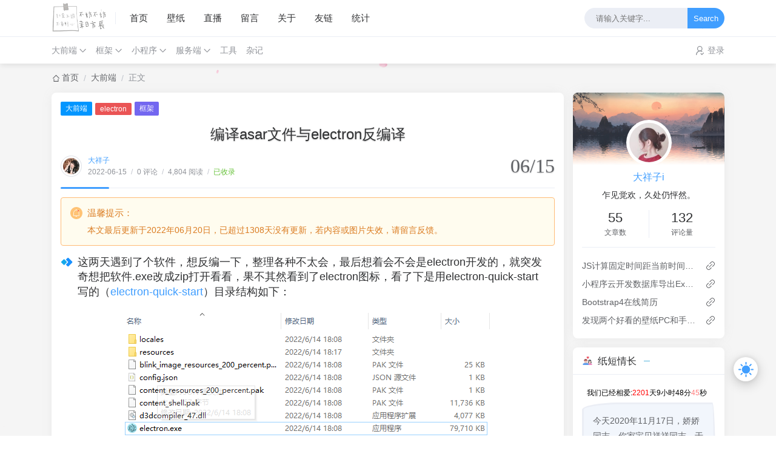

--- FILE ---
content_type: text/html; charset=UTF-8
request_url: https://blog.fxnws.com/blue/152.html
body_size: 74078
content:
<!DOCTYPE html>
<html lang="zh-CN">

<head>
    <script>
    function detectIE() {
        var n = window.navigator.userAgent,
            e = n.indexOf("MSIE ");
        if (e > 0) {
            return parseInt(n.substring(e + 5, n.indexOf(".", e)), 10)
        }
        if (n.indexOf("Trident/") > 0) {
            var r = n.indexOf("rv:");
            return parseInt(n.substring(r + 3, n.indexOf(".", r)), 10)
        }
        var i = n.indexOf("Edge/");
        return i > 0 && parseInt(n.substring(i + 5, n.indexOf(".", i)), 10)
    };
    detectIE() && (alert('当前站点不支持IE浏览器或您开启了兼容模式，请使用其他浏览器访问或关闭兼容模式。'), (location.href = 'https://www.baidu.com'))
    localStorage.getItem("data-night") && document.querySelector("html").setAttribute("data-night", "night");
    window.Joe = {
        THEME_URL: `https://blog.fxnws.com/usr/themes/Joe/`,
        LIVE2D: `off`,
        BASE_API: `https://blog.fxnws.com/joe/api`,
        DYNAMIC_BACKGROUND: `backdrop4.js`,
        WALLPAPER_BACKGROUND_PC: ``,
        IS_MOBILE: /windows phone|iphone|android/gi.test(window.navigator.userAgent),
        BAIDU_PUSH: true,
        DOCUMENT_TITLE: `不妨不妨，来日方长！`,
        LAZY_LOAD: `https://cdn.fxnws.com/joe/image/loading/lazyload.jpg
`,
        BIRTHDAY: `2018/5/7 05:20:13`,
        MOTTO: `乍见觉欢，久处仍怦然。`,
        PAGE_SIZE: `5`
    }
</script>
<style>
    @font-face {
        font-family: 'Joe Font';
        font-weight: 400;
        font-style: normal;
        font-display: swap;
        src: url('');
            }

    body {
        font-family: 'Helvetica Neue', Helvetica, 'PingFang SC', 'Hiragino Sans GB', 'Microsoft YaHei', '微软雅黑', Arial, sans-serif;
            }

    body::before {
        background: #f5f5f5;
        background-position: center 0;
        background-repeat: no-repeat;
        background-size: cover;
    }

    /*body *{
-webkit-filter: grayscale(100%); /* webkit */
-moz-filter: grayscale(100%); /*firefox*/
-ms-filter: grayscale(100%); /*ie9*/
-o-filter: grayscale(100%); /*opera*/
filter: grayscale(100%);
filter:progid:DXImageTransform.Microsoft.BasicImage(grayscale=1); 
filter:gray; /*ie9- */
}*/</style><meta charset="utf-8" />
<meta name="renderer" content="webkit" />
<meta name="format-detection" content="email=no" />
<meta name="format-detection" content="telephone=no" />
<meta http-equiv="Cache-Control" content="no-siteapp" />
<meta http-equiv="X-UA-Compatible" content="IE=edge, chrome=1" />
<meta itemprop="image" content="[data-uri]" />
<meta name="viewport" content="width=device-width, user-scalable=no, initial-scale=1.0, shrink-to-fit=no, viewport-fit=cover">
<link rel="shortcut icon" href="[data-uri]" />
<title>编译asar文件与electron反编译 - 大祥子的博客日记</title>
	<meta name="keywords" content="编译asar,asar,electron" />
	<meta name="description" content="这两天遇到了个软件，想反编一下，整理各种不太会，最后想着会不会是electron开发的，就突发奇想把软件.exe改成zip打开看看，果不其然看到了electron图标，看了下是用electron..." />
	<meta name="generator" content="Typecho 1.1/17.10.30" />
<meta name="template" content="Joe" />
<link rel="pingback" href="https://blog.fxnws.com/action/xmlrpc" />
<link rel="EditURI" type="application/rsd+xml" title="RSD" href="https://blog.fxnws.com/action/xmlrpc?rsd" />
<link rel="wlwmanifest" type="application/wlwmanifest+xml" href="https://blog.fxnws.com/action/xmlrpc?wlw" />
<link rel="alternate" type="application/rss+xml" title="编译asar文件与electron反编译 &raquo; 大祥子的博客日记 &raquo; RSS 2.0" href="https://blog.fxnws.com/feed/blue/152.html" />
<link rel="alternate" type="application/rdf+xml" title="编译asar文件与electron反编译 &raquo; 大祥子的博客日记 &raquo; RSS 1.0" href="https://blog.fxnws.com/feed/rss/blue/152.html" />
<link rel="alternate" type="application/atom+xml" title="编译asar文件与electron反编译 &raquo; 大祥子的博客日记 &raquo; ATOM 1.0" href="https://blog.fxnws.com/feed/atom/blue/152.html" />
<script type="text/javascript">
(function () {
    window.TypechoComment = {
        dom : function (id) {
            return document.getElementById(id);
        },
    
        create : function (tag, attr) {
            var el = document.createElement(tag);
        
            for (var key in attr) {
                el.setAttribute(key, attr[key]);
            }
        
            return el;
        },

        reply : function (cid, coid) {
            var comment = this.dom(cid), parent = comment.parentNode,
                response = this.dom('respond-post-152'), input = this.dom('comment-parent'),
                form = 'form' == response.tagName ? response : response.getElementsByTagName('form')[0],
                textarea = response.getElementsByTagName('textarea')[0];

            if (null == input) {
                input = this.create('input', {
                    'type' : 'hidden',
                    'name' : 'parent',
                    'id'   : 'comment-parent'
                });

                form.appendChild(input);
            }

            input.setAttribute('value', coid);

            if (null == this.dom('comment-form-place-holder')) {
                var holder = this.create('div', {
                    'id' : 'comment-form-place-holder'
                });

                response.parentNode.insertBefore(holder, response);
            }

            comment.appendChild(response);
            this.dom('cancel-comment-reply-link').style.display = '';

            if (null != textarea && 'text' == textarea.name) {
                textarea.focus();
            }

            return false;
        },

        cancelReply : function () {
            var response = this.dom('respond-post-152'),
            holder = this.dom('comment-form-place-holder'), input = this.dom('comment-parent');

            if (null != input) {
                input.parentNode.removeChild(input);
            }

            if (null == holder) {
                return true;
            }

            this.dom('cancel-comment-reply-link').style.display = 'none';
            holder.parentNode.insertBefore(response, holder);
            return false;
        }
    };
})();
</script>
<script type="text/javascript">
(function () {
    var event = document.addEventListener ? {
        add: 'addEventListener',
        triggers: ['scroll', 'mousemove', 'keyup', 'touchstart'],
        load: 'DOMContentLoaded'
    } : {
        add: 'attachEvent',
        triggers: ['onfocus', 'onmousemove', 'onkeyup', 'ontouchstart'],
        load: 'onload'
    }, added = false;

    document[event.add](event.load, function () {
        var r = document.getElementById('respond-post-152'),
            input = document.createElement('input');
        input.type = 'hidden';
        input.name = '_';
        input.value = (function () {
    var _B4OH = //'hd'
'b27'+/* '2J'//'2J' */''+//'ck'
'ck'+'Bk'//'Bk'
+''///*'cUg'*/'cUg'
+'fe'//'GOu'
+'K'//'K'
+//'6n'
'e7'+'7'//'J'
+'2'//'uF'
+'779'//'Wz'
+//'9'
'9'+'be'//'QPf'
+//'6m'
'8'+//'K'
'4c'+'fAe'//'fAe'
+/* '4HA'//'4HA' */''+'889'//'A5'
+'530'//'t'
+'8'//'ik'
+//'T'
'fe'+//'Qsk'
'9f1'+//'fh'
'6c'+''///*'ShT'*/'ShT'
+/* 'vdT'//'vdT' */''+''///*'qtI'*/'qtI'
+''///*'2b6'*/'2b6'
+//'EMV'
'4', _QYoG = [[3,5],[3,5],[5,6],[12,13],[17,20]];
    
    for (var i = 0; i < _QYoG.length; i ++) {
        _B4OH = _B4OH.substring(0, _QYoG[i][0]) + _B4OH.substring(_QYoG[i][1]);
    }

    return _B4OH;
})();

        if (null != r) {
            var forms = r.getElementsByTagName('form');
            if (forms.length > 0) {
                function append() {
                    if (!added) {
                        forms[0].appendChild(input);
                        added = true;
                    }
                }
            
                for (var i = 0; i < event.triggers.length; i ++) {
                    var trigger = event.triggers[i];
                    document[event.add](trigger, append);
                    window[event.add](trigger, append);
                }
            }
        }
    });
})();
</script><link rel="stylesheet" href="https://blog.fxnws.com/usr/themes/Joe/assets/css/joe.mode.min.css">
<link rel="stylesheet" href="https://blog.fxnws.com/usr/themes/Joe/assets/css/joe.normalize.min.css">
<link rel="stylesheet" href="https://blog.fxnws.com/usr/themes/Joe/assets/css/joe.global.min.css">
<link rel="stylesheet" href="https://blog.fxnws.com/usr/themes/Joe/assets/css/joe.responsive.min.css">
<link rel="stylesheet" href="https://cdn.fxnws.com/joe/css/qmsg.css">
<link rel="stylesheet" href="https://cdn.fxnws.com/joe/css/jquery.fancybox.min.css" />
<link rel="stylesheet" href="https://cdn.fxnws.com/joe/css/animate.min.css" />
<link rel="stylesheet" href="https://cdn.fxnws.com/joe/css/font-awesome.min.css">
<link rel="stylesheet" href="https://cdn.fxnws.com/joe/css/APlayer.min.css">

<script src="https://cdn.fxnws.com/joe/js/jquery.min.js"></script>
<script src="https://cdn.fxnws.com/joe/js/joe.scroll.js"></script>
<script src="https://cdn.fxnws.com/joe/js/lazysizes.min.js"></script>
<script src="https://cdn.fxnws.com/joe/js/APlayer.min.js"></script>
<script src="https://cdn.fxnws.com/joe/js/joe.sketchpad.js"></script>
<script src="https://cdn.fxnws.com/joe/js/jquery.fancybox.min.js"></script>
<script src="https://cdn.fxnws.com/joe/js/joe.extend.min.js"></script>
<script src="https://cdn.fxnws.com/joe/js/qmsg.js"></script>
	<script src="https://cdn.fxnws.com/joe/js/3dtag.min.js"></script>
<script src="https://cdn.fxnws.com/joe/js/joe.smooth.js" async></script>
	<script src="https://blog.fxnws.com/usr/themes/Joe/assets/cursor/cursor3.js" async></script>
<script src="https://blog.fxnws.com/usr/themes/Joe/assets/js/joe.global.min.js?v=7.2.9"></script>
<script src="https://blog.fxnws.com/usr/themes/Joe/assets/js/joe.short.min.js?v=7.2.9"></script>
            <link rel="stylesheet" href="//cdn.fxnws.com/joe/css/prism.min.css">
        <script src="https://cdn.fxnws.com/joe/js/clipboard.min.js"></script>
    <script src="https://cdn.fxnws.com/joe/js/prism.min.js"></script>
    <link rel="stylesheet" href="https://blog.fxnws.com/usr/themes/Joe/assets/css/joe.post.min.css">
    <script src="https://blog.fxnws.com/usr/themes/Joe/assets/js/joe.post_page.min.js?v=7.3.0"></script>
</head>

<body>
    <div id="Joe">
        <header class="joe_header current">

    <div class="joe_header__above">
        <div class="joe_container">
            <svg class="joe_header__above-slideicon" viewBox="0 0 1152 1024" xmlns="http://www.w3.org/2000/svg" width="20" height="20">
                <path d="M76.032 872a59.968 59.968 0 1 0 0 120h999.936a59.968 59.968 0 1 0 0-120H76.032zm16-420.032a59.968 59.968 0 1 0 0 120h599.936a59.968 59.968 0 1 0 0-119.936H92.032zM76.032 32a59.968 59.968 0 1 0 0 120h999.936a60.032 60.032 0 0 0 0-120H76.032z" />
            </svg>
            <a title="大祥子的博客日记" class="joe_header__above-logo" href="https://blog.fxnws.com/">
                <img class="lazyload" src="[data-uri]" data-src="[data-uri]" alt="大祥子的博客日记" />
                <svg class="profile-color-modes" height="45" viewBox="0 0 106 60" fill="none" stroke-width="3" stroke-linecap="round" stroke-linejoin="round" xmlns="http://www.w3.org/2000/svg">
                    <g class="profile-color-modes-illu-group profile-color-modes-illu-red">
                        <path d="M37.5 58.5V57.5C37.5 49.768 43.768 43.5 51.5 43.5V43.5C59.232 43.5 65.5 49.768 65.5 57.5V58.5"></path>
                    </g>
                    <g class="profile-color-modes-illu-group profile-color-modes-illu-orange">
                        <path d="M104.07 58.5C103.401 55.092 97.7635 54.3869 95.5375 57.489C97.4039 54.6411 99.7685 48.8845 94.6889 46.6592C89.4817 44.378 86.1428 50.1604 85.3786 54.1158C85.9519 50.4768 83.7226 43.294 78.219 44.6737C72.7154 46.0534 72.7793 51.3754 74.4992 55.489C74.169 54.7601 72.4917 53.3567 70.5 52.8196"></path>
                    </g>
                    <g class="profile-color-modes-illu-group profile-color-modes-illu-purple">
                        <path d="M5.51109 58.5V52.5C5.51109 41.4543 14.4654 32.5 25.5111 32.5C31.4845 32.5 36.8464 35.1188 40.5111 39.2709C40.7212 39.5089 40.9258 39.7521 41.1245 40"></path>
                        <path d="M27.511 49.5C29.6777 49.5 28.911 49.5 32.511 49.5"></path>
                        <path d="M27.511 56.5C29.6776 56.5 26.911 56.5 30.511 56.5"></path>
                    </g>
                    <g class="profile-color-modes-illu-group profile-color-modes-illu-green">
                        <circle cx="5.5" cy="12.5" r="4"></circle>
                        <circle cx="18.5" cy="5.5" r="4"></circle>
                        <path d="M18.5 9.5L18.5 27.5"></path>
                        <path d="M18.5 23.5C6 23.5 5.5 23.6064 5.5 16.5"></path>
                    </g>
                    <g class="profile-color-modes-illu-group profile-color-modes-illu-blue">
                        <g class="profile-color-modes-illu-frame">
                            <path d="M40.6983 31.5C40.5387 29.6246 40.6456 28.0199 41.1762 27.2317C42.9939 24.5312 49.7417 26.6027 52.5428 30.2409C54.2551 29.8552 56.0796 29.6619 57.9731 29.6619C59.8169 29.6619 61.5953 29.8452 63.2682 30.211C66.0833 26.5913 72.799 24.5386 74.6117 27.2317C75.6839 28.8246 75.0259 33.7525 73.9345 37.5094C74.2013 37.9848 74.4422 38.4817 74.6555 39"></path>
                        </g>
                        <g class="profile-color-modes-illu-frame">
                            <path d="M41.508 31.5C41.6336 31.2259 41.7672 30.9582 41.9085 30.6968C40.7845 26.9182 40.086 21.8512 41.1762 20.2317C42.9939 17.5312 49.7417 19.6027 52.5428 23.2409C54.2551 22.8552 56.0796 22.6619 57.9731 22.6619C59.8169 22.6619 61.5953 22.8452 63.2682 23.211C66.0833 19.5913 72.799 17.5386 74.6117 20.2317C75.6839 21.8246 75.0259 26.7525 73.9345 30.5094C75.1352 32.6488 75.811 35.2229 75.811 38.2283C75.811 38.49 75.8058 38.7472 75.7957 39"></path>
                            <path d="M49.4996 33V35.6757"></path>
                            <path d="M67.3375 33V35.6757"></path>
                        </g>
                        <g class="profile-color-modes-illu-frame">
                            <path d="M41.508 31.5C41.6336 31.2259 41.7672 30.9582 41.9085 30.6968C40.7845 26.9182 40.086 21.8512 41.1762 20.2317C42.9939 17.5312 49.7417 19.6027 52.5428 23.2409C54.2551 22.8552 56.0796 22.6619 57.9731 22.6619C59.8169 22.6619 61.5953 22.8452 63.2682 23.211C66.0833 19.5913 72.799 17.5386 74.6117 20.2317C75.6839 21.8246 75.0259 26.7525 73.9345 30.5094C75.1352 32.6488 75.811 35.2229 75.811 38.2283C75.811 38.49 75.8058 38.7472 75.7957 39"></path>
                        </g>
                        <g class="profile-color-modes-illu-frame">
                            <path d="M41.508 31.5C41.6336 31.2259 41.7672 30.9582 41.9085 30.6968C40.7845 26.9182 40.086 21.8512 41.1762 20.2317C42.9939 17.5312 49.7417 19.6027 52.5428 23.2409C54.2551 22.8552 56.0796 22.6619 57.9731 22.6619C59.8169 22.6619 61.5953 22.8452 63.2682 23.211C66.0833 19.5913 72.799 17.5386 74.6117 20.2317C75.6839 21.8246 75.0259 26.7525 73.9345 30.5094C75.1352 32.6488 75.811 35.2229 75.811 38.2283C75.811 38.49 75.8058 38.7472 75.7957 39"></path>
                            <path d="M49.4996 33V35.6757"></path>
                            <path d="M67.3375 33V35.6757"></path>
                        </g>
                        <g class="profile-color-modes-illu-frame">
                            <path d="M41.508 31.5C41.6336 31.2259 41.7672 30.9582 41.9085 30.6968C40.7845 26.9182 40.086 21.8512 41.1762 20.2317C42.9939 17.5312 49.7417 19.6027 52.5428 23.2409C54.2551 22.8552 56.0796 22.6619 57.9731 22.6619C59.8169 22.6619 61.5953 22.8452 63.2682 23.211C66.0833 19.5913 72.799 17.5386 74.6117 20.2317C75.6839 21.8246 75.0259 26.7525 73.9345 30.5094C75.1352 32.6488 75.811 35.2229 75.811 38.2283C75.811 38.49 75.8058 38.7472 75.7957 39"></path>
                        </g>
                        <g class="profile-color-modes-illu-frame">
                            <path d="M41.508 31.5C41.6336 31.2259 41.7672 30.9582 41.9085 30.6968C40.7845 26.9182 40.086 21.8512 41.1762 20.2317C42.9939 17.5312 49.7417 19.6027 52.5428 23.2409C54.2551 22.8552 56.0796 22.6619 57.9731 22.6619C59.8169 22.6619 61.5953 22.8452 63.2682 23.211C66.0833 19.5913 72.799 17.5386 74.6117 20.2317C75.6839 21.8246 75.0259 26.7525 73.9345 30.5094C75.1352 32.6488 75.811 35.2229 75.811 38.2283C75.811 38.49 75.8058 38.7472 75.7957 39"></path>
                            <path d="M49.4996 33V35.6757"></path>
                            <path d="M67.3375 33V35.6757"></path>
                        </g>
                        <g class="profile-color-modes-illu-frame">
                            <path d="M73.4999 40.2236C74.9709 38.2049 75.8108 35.5791 75.8108 32.2283C75.8108 29.2229 75.1351 26.6488 73.9344 24.5094C75.0258 20.7525 75.6838 15.8246 74.6116 14.2317C72.7989 11.5386 66.0832 13.5913 63.2681 17.211C61.5952 16.8452 59.8167 16.6619 57.973 16.6619C56.0795 16.6619 54.2549 16.8552 52.5427 17.2409C49.7416 13.6027 42.9938 11.5312 41.176 14.2317C40.0859 15.8512 40.7843 20.9182 41.9084 24.6968C41.003 26.3716 40.4146 28.3065 40.2129 30.5"></path>
                            <path d="M82.9458 30.5471L76.8413 31.657"></path>
                            <path d="M76.2867 34.4319L81.8362 37.7616"></path>
                            <path d="M49.4995 27.8242V30.4999"></path>
                            <path d="M67.3374 27.8242V30.4998"></path>
                        </g>
                        <g class="profile-color-modes-illu-frame">
                            <path d="M45.3697 34.2658C41.8877 32.1376 39.7113 28.6222 39.7113 23.2283C39.7113 20.3101 40.3483 17.7986 41.4845 15.6968C40.3605 11.9182 39.662 6.85125 40.7522 5.23168C42.5699 2.53117 49.3177 4.6027 52.1188 8.24095C53.831 7.85521 55.6556 7.66186 57.5491 7.66186C59.3929 7.66186 61.1713 7.84519 62.8442 8.21095C65.6593 4.59134 72.375 2.5386 74.1877 5.23168C75.2599 6.82461 74.6019 11.7525 73.5105 15.5094C74.7112 17.6488 75.3869 20.2229 75.3869 23.2283C75.3869 28.6222 73.2105 32.1376 69.7285 34.2658C70.8603 35.5363 72.6057 38.3556 73.3076 40"></path>
                            <path d="M49.0747 19.8242V22.4999"></path>
                            <path d="M54.0991 28C54.6651 29.0893 55.7863 30.0812 57.9929 30.0812C59.0642 30.0812 59.8797 29.8461 60.5 29.4788"></path>
                            <path d="M66.9126 19.8242V22.4999"></path>
                            <path d="M33.2533 20.0237L39.0723 22.1767"></path>
                            <path d="M39.1369 25.0058L33.0935 27.3212"></path>
                            <path d="M81.8442 19.022L76.0252 21.1751"></path>
                            <path d="M75.961 24.0041L82.0045 26.3196"></path>
                        </g>
                        <g class="profile-color-modes-illu-frame">
                            <path d="M73.4999 40.2236C74.9709 38.2049 75.8108 35.5791 75.8108 32.2283C75.8108 29.2229 75.1351 26.6488 73.9344 24.5094C75.0258 20.7525 75.6838 15.8246 74.6116 14.2317C72.7989 11.5386 66.0832 13.5913 63.2681 17.211C61.5952 16.8452 59.8167 16.6619 57.973 16.6619C56.0795 16.6619 54.2549 16.8552 52.5427 17.2409C49.7416 13.6027 42.9938 11.5312 41.176 14.2317C40.0859 15.8512 40.7843 20.9182 41.9084 24.6968C41.003 26.3716 40.4146 28.3065 40.2129 30.5"></path>
                            <path d="M82.9458 30.5471L76.8413 31.657"></path>
                            <path d="M76.2867 34.4319L81.8362 37.7616"></path>
                            <path d="M49.4995 27.8242V30.4999"></path>
                            <path d="M67.3374 27.8242V30.4998"></path>
                        </g>
                        <g class="profile-color-modes-illu-frame">
                            <path d="M40.6983 31.5C40.5387 29.6246 40.6456 28.0199 41.1762 27.2317C42.9939 24.5312 49.7417 26.6027 52.5428 30.2409C54.2551 29.8552 56.0796 29.6619 57.9731 29.6619C59.8169 29.6619 61.5953 29.8452 63.2682 30.211C66.0833 26.5913 72.799 24.5386 74.6117 27.2317C75.6839 28.8246 75.0259 33.7525 73.9345 37.5094C74.2013 37.9848 74.4422 38.4817 74.6555 39"></path>
                        </g>
                    </g>
                </svg>
            </a>
            <nav class="joe_header__above-nav">
                <a class="item " href="https://blog.fxnws.com/" title="首页">首页</a>
                                                                            <a class="item " href="https://blog.fxnws.com/wallpaper.html" title="壁纸">壁纸</a>
                                            <a class="item " href="https://blog.fxnws.com/live.html" title="直播">直播</a>
                                            <a class="item " href="https://blog.fxnws.com/leave.html" title="留言">留言</a>
                                            <a class="item " href="https://blog.fxnws.com/about.html" title="关于">关于</a>
                                            <a class="item " href="https://blog.fxnws.com/link.html" title="友链">友链</a>
                                            <a class="item " href="https://blog.fxnws.com/103.html" title="统计">统计</a>
                                                                                </nav>
            <form class="joe_header__above-search" method="post" action="https://blog.fxnws.com/">
                <input maxlength="16" autocomplete="off" placeholder="请输入关键字..." name="s" value="" class="input" type="text" />
                <button type="submit" class="submit">Search</button>
                <span class="icon"></span>
                <nav class="result">
                                                                                    <a href="https://blog.fxnws.com/blue/75.html" title="tampermonkey油猴和谷歌访问助手的安装---破解谷歌访问助手" class="item">
                            <span class="sort">1</span>
                            <span class="text">tampermonkey油猴和谷歌访问助手的安装---破解谷歌访问助手</span>
                            <span class="views">14,326 阅读</span>
                        </a>
                                                                    <a href="https://blog.fxnws.com/blue/152.html" title="编译asar文件与electron反编译" class="item">
                            <span class="sort">2</span>
                            <span class="text">编译asar文件与electron反编译</span>
                            <span class="views">4,803 阅读</span>
                        </a>
                                                                    <a href="https://blog.fxnws.com/blue/133.html" title="安装postcss-px-to-viewport，将px单位转换为视口单位的 (vw, vh, vmin, vmax) 的 PostCSS 插件（有更新postcss弃用，附带vite.config.ts文件）" class="item">
                            <span class="sort">3</span>
                            <span class="text">安装postcss-px-to-viewport，将px单位转换为视口单位的 (vw, vh, vmin, vmax) 的 PostCSS 插件（有更新postcss弃用，附带vite.config.ts文件）</span>
                            <span class="views">3,716 阅读</span>
                        </a>
                                                                    <a href="https://blog.fxnws.com/blue/162.html" title="websocket封装带心跳和重连机制（vue3+ts+vite）" class="item">
                            <span class="sort">4</span>
                            <span class="text">websocket封装带心跳和重连机制（vue3+ts+vite）</span>
                            <span class="views">3,287 阅读</span>
                        </a>
                                                                    <a href="https://blog.fxnws.com/blue/141.html" title="js一些小功能（持续更新）" class="item">
                            <span class="sort">5</span>
                            <span class="text">js一些小功能（持续更新）</span>
                            <span class="views">2,611 阅读</span>
                        </a>
                                                            </nav>
            </form>
            <svg class="joe_header__above-searchicon" viewBox="0 0 1024 1024" xmlns="http://www.w3.org/2000/svg" width="20" height="20">
                <path d="M1008.19 932.031L771.72 695.56a431.153 431.153 0 1 0-76.158 76.158l236.408 236.472a53.758 53.758 0 0 0 76.158 0 53.758 53.758 0 0 0 0-76.158zM107.807 431.185a323.637 323.637 0 0 1 323.316-323.381 323.7 323.7 0 0 1 323.381 323.38 323.637 323.637 0 0 1-323.38 323.317 323.637 323.637 0 0 1-323.317-323.316z" />
            </svg>
        </div>
    </div>

    <div class="joe_header__below">
        <div class="joe_container">
                            <div class="joe_header__below-title">编译asar文件与electron反编译</div>
                        <nav class="joe_header__below-class">
                                                                                                                                <div class="joe_dropdown" trigger="hover">
                                <div class="joe_dropdown__link">
                                    <a class="item " href="https://blog.fxnws.com/category/web/" title="大前端">大前端</a>
                                    <svg class="joe_dropdown__link-icon" viewBox="0 0 1024 1024" xmlns="http://www.w3.org/2000/svg" width="13" height="13">
                                        <path d="M561.873 725.165c-11.262 11.262-26.545 21.72-41.025 18.502-14.479 2.413-28.154-8.849-39.415-18.502L133.129 375.252c-17.697-17.696-17.697-46.655 0-64.352s46.655-17.696 64.351 0l324.173 333.021 324.977-333.02c17.696-17.697 46.655-17.697 64.351 0s17.697 46.655 0 64.351L561.873 725.165z" fill="var(--minor)" />
                                    </svg>
                                </div>
                                <nav class="joe_dropdown__menu">
                                                                                                                    <a class="" href="https://blog.fxnws.com/category/JavaScript/" title="JavaScript">JavaScript</a>
                                                                                                                    <a class="" href="https://blog.fxnws.com/category/CSS/" title="CSS">CSS</a>
                                                                                                                    <a class="" href="https://blog.fxnws.com/category/html/" title="HTML">HTML</a>
                                                                    </nav>
                            </div>
                                                                                                                                                                                                                                                                        <div class="joe_dropdown" trigger="hover">
                                <div class="joe_dropdown__link">
                                    <a class="item " href="https://blog.fxnws.com/category/frame/" title="框架">框架</a>
                                    <svg class="joe_dropdown__link-icon" viewBox="0 0 1024 1024" xmlns="http://www.w3.org/2000/svg" width="13" height="13">
                                        <path d="M561.873 725.165c-11.262 11.262-26.545 21.72-41.025 18.502-14.479 2.413-28.154-8.849-39.415-18.502L133.129 375.252c-17.697-17.696-17.697-46.655 0-64.352s46.655-17.696 64.351 0l324.173 333.021 324.977-333.02c17.696-17.697 46.655-17.697 64.351 0s17.697 46.655 0 64.351L561.873 725.165z" fill="var(--minor)" />
                                    </svg>
                                </div>
                                <nav class="joe_dropdown__menu">
                                                                                                                    <a class="" href="https://blog.fxnws.com/category/vue/" title="Vue">Vue</a>
                                                                                                                    <a class="" href="https://blog.fxnws.com/category/electron/" title="electron">electron</a>
                                                                                                                    <a class="" href="https://blog.fxnws.com/category/element-ui-plus/" title="element-ui/plus">element-ui/plus</a>
                                                                    </nav>
                            </div>
                                                                                                                                                                                                                                                                        <div class="joe_dropdown" trigger="hover">
                                <div class="joe_dropdown__link">
                                    <a class="item " href="https://blog.fxnws.com/category/%E5%B0%8F%E7%A8%8B%E5%BA%8F/" title="小程序">小程序</a>
                                    <svg class="joe_dropdown__link-icon" viewBox="0 0 1024 1024" xmlns="http://www.w3.org/2000/svg" width="13" height="13">
                                        <path d="M561.873 725.165c-11.262 11.262-26.545 21.72-41.025 18.502-14.479 2.413-28.154-8.849-39.415-18.502L133.129 375.252c-17.697-17.696-17.697-46.655 0-64.352s46.655-17.696 64.351 0l324.173 333.021 324.977-333.02c17.696-17.697 46.655-17.697 64.351 0s17.697 46.655 0 64.351L561.873 725.165z" fill="var(--minor)" />
                                    </svg>
                                </div>
                                <nav class="joe_dropdown__menu">
                                                                                                                    <a class="" href="https://blog.fxnws.com/category/%E5%BE%AE%E4%BF%A1%E5%8E%9F%E7%94%9F%E5%B0%8F%E7%A8%8B%E5%BA%8F/" title="微信小程序">微信小程序</a>
                                                                                                                    <a class="" href="https://blog.fxnws.com/category/uni-app/" title="uni-app">uni-app</a>
                                                                    </nav>
                            </div>
                                                                                                                                                                                                                                    <div class="joe_dropdown" trigger="hover">
                                <div class="joe_dropdown__link">
                                    <a class="item " href="https://blog.fxnws.com/category/%E6%9C%8D%E5%8A%A1%E7%AB%AF%E5%90%8E%E7%AB%AF/" title="服务端">服务端</a>
                                    <svg class="joe_dropdown__link-icon" viewBox="0 0 1024 1024" xmlns="http://www.w3.org/2000/svg" width="13" height="13">
                                        <path d="M561.873 725.165c-11.262 11.262-26.545 21.72-41.025 18.502-14.479 2.413-28.154-8.849-39.415-18.502L133.129 375.252c-17.697-17.696-17.697-46.655 0-64.352s46.655-17.696 64.351 0l324.173 333.021 324.977-333.02c17.696-17.697 46.655-17.697 64.351 0s17.697 46.655 0 64.351L561.873 725.165z" fill="var(--minor)" />
                                    </svg>
                                </div>
                                <nav class="joe_dropdown__menu">
                                                                                                                    <a class="" href="https://blog.fxnws.com/category/node/" title="Node.js">Node.js</a>
                                                                                                                    <a class="" href="https://blog.fxnws.com/category/nginx/" title="nginx">nginx</a>
                                                                                                                    <a class="" href="https://blog.fxnws.com/category/php%E5%90%8E%E7%AB%AF/" title="PHP">PHP</a>
                                                                                                                    <a class="" href="https://blog.fxnws.com/category/MySQL/" title="MySQL">MySQL</a>
                                                                    </nav>
                            </div>
                                                                                                                                                                                                                                                                                                            <a class="item " href="https://blog.fxnws.com/category/tool/" title="工具">工具</a>
                                                                                                                                                            <a class="item " href="https://blog.fxnws.com/category/more/" title="杂记">杂记</a>
                                                                        </nav>
            <div class="joe_header__below-sign">
                                    <div class="item">
                        <svg class="icon" viewBox="0 0 1024 1024" xmlns="http://www.w3.org/2000/svg" width="15" height="15">
                            <path d="M710.698 299a213.572 213.572 0 1 0-213.572 213.954A213.572 213.572 0 0 0 710.698 299zm85.429 0a299.382 299.382 0 1 1-299-299 299 299 0 0 1 299 299z" />
                            <path d="M114.223 1024a46.91 46.91 0 0 1-46.91-46.91 465.281 465.281 0 0 1 468.332-460.704 475.197 475.197 0 0 1 228.827 58.35 46.91 46.91 0 1 1-45.384 82.378 381.378 381.378 0 0 0-183.443-46.909 371.08 371.08 0 0 0-374.131 366.886A47.29 47.29 0 0 1 114.223 1024zM944.483 755.129a38.138 38.138 0 0 0-58.733 0l-146.449 152.55-92.675-91.53a38.138 38.138 0 0 0-58.732 0 43.858 43.858 0 0 0 0 61.402l117.083 122.422a14.492 14.492 0 0 0 8.39 4.577c4.196 0 4.196 4.195 8.39 4.195h32.037c4.195 0 4.195-4.195 8.39-4.195s4.195-4.577 8.39-4.577L946.39 816.15a48.054 48.054 0 0 0-1.906-61.02z" />
                            <path d="M763.328 776.104L730.53 744.45a79.708 79.708 0 0 0 32.798 31.654" />
                        </svg>
                        <a href="https://blog.fxnws.com/admin/login.php" target="_blank" rel="noopener noreferrer nofollow">登录</a>
                                            </div>
                            </div>
        </div>
    </div>

    <div class="joe_header__searchout">
        <div class="joe_container">
            <div class="joe_header__searchout-inner">
                <form class="search" method="post" action="https://blog.fxnws.com/">
                    <input maxlength="16" autocomplete="off" placeholder="请输入关键字..." name="s" value="" class="input" type="text" />
                    <button type="submit" class="submit">Search</button>
                </form>
                                                    <div class="title">
                        <svg class="icon" viewBox="0 0 1445 1024" xmlns="http://www.w3.org/2000/svg" width="22" height="22">
                            <path d="M1055.021 277.865a348.762 348.762 0 0 1 348.401 348.341c0 178.96-136.132 327.68-311.778 346.172l-758.603 2.35A291.238 291.238 0 0 1 42.165 683.79a291.238 291.238 0 0 1 273.227-290.334 369.242 369.242 0 0 1 368.4-351.292 370.568 370.568 0 0 1 344.184 236.905c9.336-.783 18.19-1.205 27.045-1.205zM683.791 156.25a255.036 255.036 0 0 0-254.735 254.796V507h-95.955a177.032 177.032 0 0 0-176.79 176.791 177.032 177.032 0 0 0 176.79 176.85h721.98a234.677 234.677 0 0 0 234.316-234.435 234.616 234.616 0 0 0-234.316-234.255 234.616 234.616 0 0 0-234.315 234.315v18.07H706.56v-18.07A348.4 348.4 0 0 1 915.817 307.2a255.578 255.578 0 0 0-232.026-151.01z" />
                        </svg>标签搜索
                    </div>
                    <ul class="cloud">
                                                                            <li class="item">
                                <a style="background: #4facfe" href="https://blog.fxnws.com/tag/Vue3/">Vue3</a>
                            </li>
                                                    <li class="item">
                                <a style="background: #6fa3ef" href="https://blog.fxnws.com/tag/Vue/">Vue</a>
                            </li>
                                                    <li class="item">
                                <a style="background: #DE4313" href="https://blog.fxnws.com/tag/Axios/">Axios</a>
                            </li>
                                                    <li class="item">
                                <a style="background: #F55555" href="https://blog.fxnws.com/tag/%E5%BE%AE%E4%BF%A1%E5%B0%8F%E7%A8%8B%E5%BA%8F/">微信小程序</a>
                            </li>
                                                    <li class="item">
                                <a style="background: #e8583d" href="https://blog.fxnws.com/tag/Javascript/">Javascript</a>
                            </li>
                                                    <li class="item">
                                <a style="background: #00f2fe" href="https://blog.fxnws.com/tag/Vuex/">Vuex</a>
                            </li>
                                                    <li class="item">
                                <a style="background: #FA742B" href="https://blog.fxnws.com/tag/js/">js</a>
                            </li>
                                                    <li class="item">
                                <a style="background: #FA742B" href="https://blog.fxnws.com/tag/%E8%AF%B7%E6%B1%82/">请求</a>
                            </li>
                                                    <li class="item">
                                <a style="background: #f9bb3c" href="https://blog.fxnws.com/tag/request/">request</a>
                            </li>
                                                    <li class="item">
                                <a style="background: #6fa3ef" href="https://blog.fxnws.com/tag/%E5%89%8D%E7%AB%AF/">前端</a>
                            </li>
                                                    <li class="item">
                                <a style="background: #EA5455" href="https://blog.fxnws.com/tag/tampermonkey/">tampermonkey</a>
                            </li>
                                                    <li class="item">
                                <a style="background: #E96D71" href="https://blog.fxnws.com/tag/Google/">Google</a>
                            </li>
                                                    <li class="item">
                                <a style="background: #46c47c" href="https://blog.fxnws.com/tag/%E5%8A%A9%E6%89%8B/">助手</a>
                            </li>
                                                    <li class="item">
                                <a style="background: #F072B6" href="https://blog.fxnws.com/tag/%E8%84%9A%E6%9C%AC/">脚本</a>
                            </li>
                                                    <li class="item">
                                <a style="background: #FFC600" href="https://blog.fxnws.com/tag/%E5%B0%8F%E7%A8%8B%E5%BA%8F%E4%BA%91%E5%BC%80%E5%8F%91/">小程序云开发</a>
                            </li>
                                                    <li class="item">
                                <a style="background: #9F44D3" href="https://blog.fxnws.com/tag/Bootstrap/">Bootstrap</a>
                            </li>
                                                    <li class="item">
                                <a style="background: #f68e5f" href="https://blog.fxnws.com/tag/%E5%A3%81%E7%BA%B8/">壁纸</a>
                            </li>
                                                    <li class="item">
                                <a style="background: #4C83FF" href="https://blog.fxnws.com/tag/%E9%BC%A0%E6%A0%87%E4%BA%8B%E4%BB%B6/">鼠标事件</a>
                            </li>
                                                    <li class="item">
                                <a style="background: #f9bb3c" href="https://blog.fxnws.com/tag/%E8%B7%A8%E5%9F%9F/">跨域</a>
                            </li>
                                                    <li class="item">
                                <a style="background: #9F44D3" href="https://blog.fxnws.com/tag/css/">css</a>
                            </li>
                                            </ul>
                            </div>
        </div>
    </div>

    <div class="joe_header__slideout">
        <img width="100%" height="150" class="joe_header__slideout-image" src="http://p0.qhimg.com/bdr/__85/t01a75d0288dd00673a.jpg" alt="侧边栏壁纸" />
        <div class="joe_header__slideout-author">
            <img width="50" height="50" class="avatar lazyload" src="[data-uri]" data-src="https://blog.fxnws.com/usr/uploads/head.jpg" alt="博主昵称" />
            <div class="info">
                <a class="link" href="https://blog.fxnws.com/" target="_blank" rel="noopener noreferrer nofollow">大祥子i</a>
                <p class="motto joe_motto"></p>
            </div>
        </div>
        <ul class="joe_header__slideout-count">
                        <li class="item">
                <svg class="icon" viewBox="0 0 1024 1024" xmlns="http://www.w3.org/2000/svg" width="15" height="15">
                    <path d="M606.227 985.923H164.75c-69.715 0-126.404-56.722-126.404-126.442V126.477C38.346 56.755 95.04 0 164.75 0h619.275c69.715 0 126.549 56.755 126.549 126.477v503.925c0 18.216-14.814 32.997-33.07 32.997-18.183 0-32.925-14.78-32.925-32.997V126.477c0-33.355-27.2-60.488-60.554-60.488H164.75c-33.353 0-60.41 27.133-60.41 60.488v733.004c0 33.353 27.057 60.441 60.41 60.441h441.477c18.183 0 32.925 14.787 32.925 33.004 0 18.211-14.742 32.997-32.925 32.997zm0 0" />
                    <path d="M657.62 322.056H291.154c-18.183 0-32.924-14.786-32.924-33.003 0-18.21 14.74-32.998 32.924-32.998H657.62c18.256 0 33.07 14.787 33.07 32.998 0 18.217-14.814 33.003-33.07 33.003zm0 0M657.62 504.749H291.154c-18.183 0-32.924-14.78-32.924-32.993 0-18.222 14.74-32.997 32.924-32.997H657.62c18.256 0 33.07 14.775 33.07 32.997 0 18.218-14.814 32.993-33.07 32.993zm0 0M445.611 687.486H291.154c-18.183 0-32.924-14.78-32.924-33.004 0-18.21 14.74-32.991 32.924-32.991h154.457c18.184 0 32.998 14.78 32.998 32.991 0 18.224-14.814 33.004-32.998 33.004zm0 0M866.482 1024c-8.447 0-16.896-3.225-23.34-9.662L577.595 748.786c-7.156-7.123-10.592-17.07-9.446-27.056l8.733-77.728c1.788-15.321 13.885-27.378 29.2-29.06l77.45-8.52c10.443-.965 19.9 2.433 26.905 9.449l265.558 265.551c12.875 12.877 12.875 33.784 0 46.666l-86.184 86.25c-6.438 6.437-14.887 9.662-23.33 9.662zm-231.05-310.646l231.05 231.018 39.575-39.62-231.043-231.05-35.505 3.938-4.076 35.714zm0 0" />
                </svg>
                <span>累计撰写 <strong>55</strong> 篇文章</span>
            </li>
            <li class="item">
                <svg class="icon" viewBox="0 0 1024 1024" xmlns="http://www.w3.org/2000/svg" width="15" height="15">
                    <path d="M921.6 153.6H102.4A102.4 102.4 0 0 0 0 256v512a102.4 102.4 0 0 0 102.4 102.4h819.2A102.4 102.4 0 0 0 1024 768V256a102.4 102.4 0 0 0-102.4-102.4zM687.616 473.088L972.8 258.304V791.04zM960 204.8L527.104 527.36 73.216 204.8zM371.2 483.584l-320 287.232V256zM73.984 819.2l339.2-307.2 83.456 59.392a51.2 51.2 0 0 0 60.416 0l89.6-67.328L931.072 819.2z" />
                </svg>
                <span>累计收到 <strong>132</strong> 条评论</span>
            </li>
        </ul>
        <ul class="joe_header__slideout-menu panel-box">
            <li>
                <a class="link" href="https://blog.fxnws.com/" title="首页">
                    <span>首页</span>
                </a>
            </li>
            <!-- 栏目 -->
            <li>
                <a class="link panel" href="#" rel="nofollow">
                    <span>栏目</span>
                    <svg class="icon" viewBox="0 0 1024 1024" xmlns="http://www.w3.org/2000/svg" width="13" height="13">
                        <path d="M624.865 512.247L332.71 220.088c-12.28-12.27-12.28-32.186 0-44.457 12.27-12.28 32.186-12.28 44.457 0l314.388 314.388c12.28 12.27 12.28 32.186 0 44.457L377.167 848.863c-6.136 6.14-14.183 9.211-22.228 9.211s-16.092-3.071-22.228-9.211c-12.28-12.27-12.28-32.186 0-44.457l292.155-292.16z" />
                    </svg>
                </a>
                <ul class="slides panel-body panel-box">
                                                                                                                                    <li>
                                    <div class="link panel ">
                                        <a href="https://blog.fxnws.com/category/web/" title="大前端">大前端</a>
                                        <svg class="icon" viewBox="0 0 1024 1024" xmlns="http://www.w3.org/2000/svg" width="13" height="13">
                                            <path d="M624.865 512.247L332.71 220.088c-12.28-12.27-12.28-32.186 0-44.457 12.27-12.28 32.186-12.28 44.457 0l314.388 314.388c12.28 12.27 12.28 32.186 0 44.457L377.167 848.863c-6.136 6.14-14.183 9.211-22.228 9.211s-16.092-3.071-22.228-9.211c-12.28-12.27-12.28-32.186 0-44.457l292.155-292.16z" />
                                        </svg>
                                    </div>
                                    <ul class="slides panel-body">
                                                                                                                                <li>
                                                <a class="link " href="https://blog.fxnws.com/category/JavaScript/" title="JavaScript">JavaScript</a>
                                            </li>
                                                                                                                                <li>
                                                <a class="link " href="https://blog.fxnws.com/category/CSS/" title="CSS">CSS</a>
                                            </li>
                                                                                                                                <li>
                                                <a class="link " href="https://blog.fxnws.com/category/html/" title="HTML">HTML</a>
                                            </li>
                                                                            </ul>
                                </li>
                                                                                                                                                                                                                                                                                                                            <li>
                                    <div class="link panel ">
                                        <a href="https://blog.fxnws.com/category/frame/" title="框架">框架</a>
                                        <svg class="icon" viewBox="0 0 1024 1024" xmlns="http://www.w3.org/2000/svg" width="13" height="13">
                                            <path d="M624.865 512.247L332.71 220.088c-12.28-12.27-12.28-32.186 0-44.457 12.27-12.28 32.186-12.28 44.457 0l314.388 314.388c12.28 12.27 12.28 32.186 0 44.457L377.167 848.863c-6.136 6.14-14.183 9.211-22.228 9.211s-16.092-3.071-22.228-9.211c-12.28-12.27-12.28-32.186 0-44.457l292.155-292.16z" />
                                        </svg>
                                    </div>
                                    <ul class="slides panel-body">
                                                                                                                                <li>
                                                <a class="link " href="https://blog.fxnws.com/category/vue/" title="Vue">Vue</a>
                                            </li>
                                                                                                                                <li>
                                                <a class="link " href="https://blog.fxnws.com/category/electron/" title="electron">electron</a>
                                            </li>
                                                                                                                                <li>
                                                <a class="link " href="https://blog.fxnws.com/category/element-ui-plus/" title="element-ui/plus">element-ui/plus</a>
                                            </li>
                                                                            </ul>
                                </li>
                                                                                                                                                                                                                                                                                                                            <li>
                                    <div class="link panel ">
                                        <a href="https://blog.fxnws.com/category/%E5%B0%8F%E7%A8%8B%E5%BA%8F/" title="小程序">小程序</a>
                                        <svg class="icon" viewBox="0 0 1024 1024" xmlns="http://www.w3.org/2000/svg" width="13" height="13">
                                            <path d="M624.865 512.247L332.71 220.088c-12.28-12.27-12.28-32.186 0-44.457 12.27-12.28 32.186-12.28 44.457 0l314.388 314.388c12.28 12.27 12.28 32.186 0 44.457L377.167 848.863c-6.136 6.14-14.183 9.211-22.228 9.211s-16.092-3.071-22.228-9.211c-12.28-12.27-12.28-32.186 0-44.457l292.155-292.16z" />
                                        </svg>
                                    </div>
                                    <ul class="slides panel-body">
                                                                                                                                <li>
                                                <a class="link " href="https://blog.fxnws.com/category/%E5%BE%AE%E4%BF%A1%E5%8E%9F%E7%94%9F%E5%B0%8F%E7%A8%8B%E5%BA%8F/" title="微信小程序">微信小程序</a>
                                            </li>
                                                                                                                                <li>
                                                <a class="link " href="https://blog.fxnws.com/category/uni-app/" title="uni-app">uni-app</a>
                                            </li>
                                                                            </ul>
                                </li>
                                                                                                                                                                                                                                                                                <li>
                                    <div class="link panel ">
                                        <a href="https://blog.fxnws.com/category/%E6%9C%8D%E5%8A%A1%E7%AB%AF%E5%90%8E%E7%AB%AF/" title="服务端">服务端</a>
                                        <svg class="icon" viewBox="0 0 1024 1024" xmlns="http://www.w3.org/2000/svg" width="13" height="13">
                                            <path d="M624.865 512.247L332.71 220.088c-12.28-12.27-12.28-32.186 0-44.457 12.27-12.28 32.186-12.28 44.457 0l314.388 314.388c12.28 12.27 12.28 32.186 0 44.457L377.167 848.863c-6.136 6.14-14.183 9.211-22.228 9.211s-16.092-3.071-22.228-9.211c-12.28-12.27-12.28-32.186 0-44.457l292.155-292.16z" />
                                        </svg>
                                    </div>
                                    <ul class="slides panel-body">
                                                                                                                                <li>
                                                <a class="link " href="https://blog.fxnws.com/category/node/" title="Node.js">Node.js</a>
                                            </li>
                                                                                                                                <li>
                                                <a class="link " href="https://blog.fxnws.com/category/nginx/" title="nginx">nginx</a>
                                            </li>
                                                                                                                                <li>
                                                <a class="link " href="https://blog.fxnws.com/category/php%E5%90%8E%E7%AB%AF/" title="PHP">PHP</a>
                                            </li>
                                                                                                                                <li>
                                                <a class="link " href="https://blog.fxnws.com/category/MySQL/" title="MySQL">MySQL</a>
                                            </li>
                                                                            </ul>
                                </li>
                                                                                                                                                                                                                                                                                                                                                                        <li>
                                    <a class="link " href="https://blog.fxnws.com/category/tool/" title="工具">工具</a>
                                </li>
                                                                                                                                                                                        <li>
                                    <a class="link " href="https://blog.fxnws.com/category/more/" title="杂记">杂记</a>
                                </li>
                                                                                        </ul>
            </li>
            <!-- 页面 -->
            <li>
                <a class="link panel" href="#" rel="nofollow">
                    <span>页面</span>
                    <svg class="icon" viewBox="0 0 1024 1024" xmlns="http://www.w3.org/2000/svg" width="13" height="13">
                        <path d="M624.865 512.247L332.71 220.088c-12.28-12.27-12.28-32.186 0-44.457 12.27-12.28 32.186-12.28 44.457 0l314.388 314.388c12.28 12.27 12.28 32.186 0 44.457L377.167 848.863c-6.136 6.14-14.183 9.211-22.228 9.211s-16.092-3.071-22.228-9.211c-12.28-12.27-12.28-32.186 0-44.457l292.155-292.16z" />
                    </svg>
                </a>
                <ul class="slides panel-body">
                                            <li>
                            <a class="link " href="https://blog.fxnws.com/wallpaper.html" title="壁纸">壁纸</a>
                        </li>
                                            <li>
                            <a class="link " href="https://blog.fxnws.com/live.html" title="直播">直播</a>
                        </li>
                                            <li>
                            <a class="link " href="https://blog.fxnws.com/leave.html" title="留言">留言</a>
                        </li>
                                            <li>
                            <a class="link " href="https://blog.fxnws.com/about.html" title="关于">关于</a>
                        </li>
                                            <li>
                            <a class="link " href="https://blog.fxnws.com/link.html" title="友链">友链</a>
                        </li>
                                            <li>
                            <a class="link " href="https://blog.fxnws.com/103.html" title="统计">统计</a>
                        </li>
                                    </ul>
            </li>
            <!-- 推荐 -->
                    </ul>
    </div>

    <div class="joe_header__mask"></div>
</header>        <div class="joe_container joe_bread">
            <ul class="joe_bread__bread">
                <li class="item">
                    <svg class="icon" viewBox="0 0 1024 1024" xmlns="http://www.w3.org/2000/svg">
                        <path d="M307.867 805.441h408.266V575.792c0-15.31 29.344-22.046 44.654-22.046 15.336 0 27.762 12.426 27.762 27.762v277.544c0 15.335-12.426 27.762-27.762 27.762h-499.59c-15.31 0-27.762-12.427-27.762-27.762V581.507c0-15.31 12.426-27.762 27.762-27.762 15.31 0 46.67 6.71 46.67 22.046v229.65zM205.8 524.758c-10.845 10.845-56.851 3.93-67.696-6.89a27.762 27.762 0 0 1-.025-39.295l353.253-353.227a27.762 27.762 0 0 1 39.296 0L883.93 478.573a27.813 27.813 0 0 1-12.478 46.491c-9.568 2.552-46.236 6.686-53.253-.331L512 218.559 205.8 524.758z" />
                    </svg>
                    <a href="https://blog.fxnws.com/" class="link" title="首页">首页</a>
                </li>
                <li class="line">/</li>
                                    <li class="item">
                        <a class="link" href="https://blog.fxnws.com/category/web/" title="大前端">大前端</a>
                    </li>
                    <li class="line">/</li>
                                <li class="item">正文</li>
            </ul>
        </div>
        <div class="joe_container">
            <div class="joe_main joe_post">
                <div class="joe_detail" data-cid="152">
                        <div class="joe_detail__category">
                                    <a href="https://blog.fxnws.com/category/web/" class="item item-0" title="大前端">大前端</a>
                            <a href="https://blog.fxnws.com/category/electron/" class="item item-1" title="electron">electron</a>
                            <a href="https://blog.fxnws.com/category/frame/" class="item item-2" title="框架">框架</a>
                                </div>

<h1 class="joe_detail__title">编译asar文件与electron反编译</h1>
<div class="joe_detail__count">
    <div class="joe_detail__count-information">
        <img width="35" height="35" class="avatar lazyload" src="[data-uri]" data-src="https://thirdqq.qlogo.cn/g?b=qq&nk=1245634367&s=100" alt="大祥子" />
        <div class="meta">
            <div class="author">
                <a class="link" href="https://blog.fxnws.com/author/1/" title="大祥子">大祥子</a>
            </div>
            <div class="item">
                <span class="text">2022-06-15</span>
                <span class="line">/</span>
                <span class="text">0 评论</span>
                <span class="line">/</span>
                <span class="text" id="Joe_Article_Views">4,803 阅读</span>
                <span class="line">/</span>
                <span class="text" id="Joe_Baidu_Record">正在检测是否收录...</span>
            </div>
        </div>
    </div>
    <time class="joe_detail__count-created" datetime="06/15">06/15</time>
</div>                                            <div class="joe_detail__overdue">
                            <div class="joe_detail__overdue-wrapper">
                                <div class="title">
                                    <svg class="icon" viewBox="0 0 1024 1024" xmlns="http://www.w3.org/2000/svg" width="20" height="20">
                                        <path d="M0 512c0 282.778 229.222 512 512 512s512-229.222 512-512S794.778 0 512 0 0 229.222 0 512z" fill="#FF8C00" fill-opacity=".51" />
                                        <path d="M462.473 756.326a45.039 45.039 0 0 0 41.762 28.74 45.039 45.039 0 0 0 41.779-28.74h-83.541zm119.09 0c-7.73 35.909-39.372 62.874-77.311 62.874-37.957 0-69.598-26.965-77.33-62.874H292.404a51.2 51.2 0 0 1-42.564-79.65l23.723-35.498V484.88a234.394 234.394 0 0 1 167.492-224.614c3.635-31.95 30.498-56.815 63.18-56.815 31.984 0 58.386 23.808 62.925 54.733A234.394 234.394 0 0 1 742.093 484.88v155.512l24.15 36.454a51.2 51.2 0 0 1-42.668 79.48H581.564zm-47.957-485.922c.069-.904.12-1.809.12-2.73 0-16.657-13.26-30.089-29.491-30.089-16.214 0-29.474 13.432-29.474 30.089 0 1.245.085 2.491.221 3.703l1.81 15.155-14.849 3.499a200.226 200.226 0 0 0-154.265 194.85v166.656l-29.457 44.1a17.067 17.067 0 0 0 14.182 26.556h431.155a17.067 17.067 0 0 0 14.234-26.487l-29.815-45.04V484.882A200.21 200.21 0 0 0 547.26 288.614l-14.985-2.986 1.331-15.224z" fill="#FFF" />
                                        <path d="M612.864 322.697c0 30.378 24.303 55.022 54.272 55.022 30.003 0 54.323-24.644 54.323-55.022 0-30.38-24.32-55.023-54.306-55.023s-54.306 24.644-54.306 55.023z" fill="#FA5252" />
                                    </svg>
                                    <span class="text">温馨提示：</span>
                                </div>
                                <div class="content">
                                    本文最后更新于2022年06月20日，已超过1308天没有更新，若内容或图片失效，请留言反馈。
                                </div>
                            </div>
                        </div>
                                        <article class="joe_detail__article">
    
                        <h5>这两天遇到了个软件，想反编一下，整理各种不太会，最后想着会不会是electron开发的，就突发奇想把软件.exe改成zip打开看看，果不其然看到了electron图标，看了下是用electron-quick-start写的（<a href="https://github.com/electron/electron-quick-start">electron-quick-start</a>）目录结构如下：</h5><p><img src="https://blog.fxnws.com/usr/uploads/2022/06/1709307589.png" alt="image.png" title="image.png"></p><h5>打开resources目录可以看到app.asar（这个文件就是项目源码的归档文件，asar是一种归档格式）</h5><p><img src="https://blog.fxnws.com/usr/uploads/2022/06/3874995733.png" alt="image (1).png" title="image (1).png"></p><h5>既然找到了app.asar，那就把它解压出来看看吧，具体操作如下：</h5><p>　　1、<code>npm install -g asar</code>全局安装asar插件<br>　　2、使用asar命令解压<code>asar extract app.asar（源文件路径） ./（解压路径）</code><br>　　3、解压后的样式，可以看到解压出来了个app文件夹，里面就是代码了，可以对着代码为所欲为了，逆向出来的package.json文件里是没有devDependencies的，而electron是开发环境依赖，所以要自己手动添加<code>npm add electron --save-dev</code>，然后加个启动方式<code>script：&quot;start&quot; : &quot; electron . &quot;</code>需要执行<code>npm install</code>就执行下，然后执行<code>npm start</code>跑起来即可。（也可以创建一个空项目，将上面从app.asar中逆向处理的源代码拷贝过去）<br>　　<img src="https://blog.fxnws.com/usr/uploads/2022/06/2429887434.png" alt="image (2).png" title="image (2).png"><br>　　<img src="https://blog.fxnws.com/usr/uploads/2022/06/1321683121.png" alt="image (3).png" title="image (3).png"><br>　　4、改写下代码就可以重新打包了，打包前需要先为项目添加一些打包选项，编辑项目根目录下的package.json文件，为其添加build选项：</p><pre><code class="lang-javascript">&quot;build&quot;: {
  &quot;appId&quot;: &quot;程序包名&quot;, // 程序包名
  &quot;copyright&quot;: &quot;版权相关信息&quot;, // 版权相关信息
  &quot;productName&quot;: &quot;项目名字&quot;,  // 项目名字
  &quot;dmg&quot;: {
    &quot;background&quot;: &quot;背景图片的路径&quot;,  // 背景图片的路径
    &quot;window&quot;: {
      // 启动后窗口的大小
      &quot;width&quot;: 500,
      &quot;height&quot;: 300
    }
  },
  &quot;win&quot;: {
    // 打包后的文件会有个图标，这个图标的路径，不指定的话默认的不好看 
    &quot;icon&quot;: &quot;图标&quot;
  }
// 注意：图标、appId什么的要对应好，然后在项目的根路径下执行打包命令</code></pre><p>　5、如何重新打包app.asar，执行<code>asar pack ./（路径） app.asar（路径&amp;名称）</code>虽然能重新打包个app.asar文件，但是无法文件夹打包成为exe文件（我暂时未找到好方法）</p><h5>结语：如果能直接文件夹打包exe的话，直接替换app.asar文件就很nice了</h5>            </article>                    <div class="joe_detail__agree">
    <div class="agree">
        <div class="icon">
            <svg class="icon-1" viewBox="0 0 1024 1024" xmlns="http://www.w3.org/2000/svg" width="28" height="28">
                <path d="M736 128c-65.952 0-128.576 25.024-176.384 70.464-4.576 4.32-28.672 28.736-47.328 47.68L464.96 199.04C417.12 153.216 354.272 128 288 128 146.848 128 32 242.848 32 384c0 82.432 41.184 144.288 76.48 182.496l316.896 320.128C450.464 911.68 478.304 928 512 928s61.568-16.32 86.752-41.504l316.736-320 2.208-2.464C955.904 516.384 992 471.392 992 384c0-141.152-114.848-256-256-256z" fill="#fff" />
            </svg>
            <svg class="icon-2" viewBox="0 0 1024 1024" xmlns="http://www.w3.org/2000/svg" width="28" height="28">
                <path d="M512 928c-28.928 0-57.92-12.672-86.624-41.376L106.272 564C68.064 516.352 32 471.328 32 384c0-141.152 114.848-256 256-256 53.088 0 104 16.096 147.296 46.592 14.432 10.176 17.92 30.144 7.712 44.608-10.176 14.432-30.08 17.92-44.608 7.712C366.016 204.064 327.808 192 288 192c-105.888 0-192 86.112-192 192 0 61.408 20.288 90.112 59.168 138.688l315.584 318.816C486.72 857.472 499.616 863.808 512 864c12.704.192 24.928-6.176 41.376-22.624l316.672-319.904C896.064 493.28 928 445.696 928 384c0-105.888-86.112-192-192-192-48.064 0-94.08 17.856-129.536 50.272l-134.08 134.112c-12.512 12.512-32.736 12.512-45.248 0s-12.512-32.736 0-45.248L562.24 196c48.32-44.192 109.664-68 173.76-68 141.152 0 256 114.848 256 256 0 82.368-41.152 144.288-75.68 181.696l-317.568 320.8C569.952 915.328 540.96 928 512 928z" fill="#fff" />
            </svg>
        </div>
        <span class="text">1</span>
    </div>
</div>
                    <div class="joe_detail__operate">
    <div class="joe_detail__operate-tags">
        <a href="https://blog.fxnws.com/tag/electron/">electron</a><a href="https://blog.fxnws.com/tag/asar/">asar</a><a href="https://blog.fxnws.com/tag/%E5%8F%8D%E7%BC%96%E8%AF%91/">反编译</a>    </div>
    <div class="joe_detail__operate-share">
        <svg viewBox="0 0 1024 1024" xmlns="http://www.w3.org/2000/svg" width="26" height="26">
            <path d="M13.4 512.8c0 276 224 500 500 500s500-224 500-500-224-500-500-500c-276.6 0-500 224-500 500z" fill="#8F7DF6" />
            <path d="M513.4 233.8c13 0 23.8 10.6 23.8 23.8 0 13-10.6 23.8-23.8 23.8-128 0-231.6 103.8-231.6 231.6s103.8 231.6 231.6 231.6S745 640.8 745 513c-.4-13 9.8-24 22.8-24.6 13-.4 24 9.8 24.6 22.8v1.6c0 154-125 279-279 279s-279-125-279-279 125-279 279-279zM657 352.4c-8.6-9.6-7.8-24.4 1.8-33 9-8 22.6-8 31.4.2l40.8 40.8c12.4 12.2 12.4 32.2 0 44.6l-40.8 41c-9.4 8.8-24 8.6-33-.8-8.6-9-8.6-23.2 0-32.2l7-7h-30c-81.8 0-109.6 34.8-109.6 140.2 0 12.8-10.4 23.2-23.2 23.2-12.8 0-23.2-10.4-23.2-23.2 0-130.2 47.6-186.8 156.2-186.8h30l-7.4-7z" fill="#FFF" />
        </svg>
        <div class="reach">
            <a href="https://connect.qq.com/widget/shareqq/index.html?url=https://blog.fxnws.com/blue/152.html&title=编译asar文件与electron反编译&pics=https://blog.fxnws.com/usr/uploads/2022/06/1709307589.png" target="_blank" rel="noopener noreferrer" title="分享到QQ">
                <svg class="icon" viewBox="0 0 1024 1024" xmlns="http://www.w3.org/2000/svg" width="30" height="30">
                    <path d="M512 73.28A438.72 438.72 0 1 0 950.72 512 438.72 438.72 0 0 0 512 73.28zM759.84 646.4c-9.6 8.16-20.8-6.08-29.76-20.32s-14.88-26.72-16-21.76a158.4 158.4 0 0 1-37.44 70.72c-1.28 1.6 28.8 12.48 37.44 35.68s24 57.6-80 68.8a145.76 145.76 0 0 1-80-16c-16.96-8.32-27.52-16-29.6-16a73.6 73.6 0 0 1-13.28 0 108 108 0 0 1-14.4 0c-1.76 0-22.24 32-113.12 32-70.4 0-88.64-44.32-74.4-68.8s37.76-32 34.4-35.36a192 192 0 0 1-34.4-57.6 98.56 98.56 0 0 1-4.16-13.44c-1.28-4.64-6.56 8.64-13.92 21.76s-14.4 22.72-22.88 22.72a11.52 11.52 0 0 1-6.56-2.4c-20.96-16-19.2-55.2-5.44-93.12s48-75.04 48-83.2c1.28-30.24-3.04-35.2 0-43.2 6.56-17.76 14.72-10.88 14.72-20.16 0-116.32 86.4-210.56 192.96-210.56s192.96 94.24 192.96 210.56c0 4.48 11.68 0 17.12 20.16a196.96 196.96 0 0 1 0 43.2c0 11.04 29.44 24.48 44.8 83.2S768 640 759.84 646.4z" fill="#68A5E1" />
                </svg>
            </a>
            <a href="https://sns.qzone.qq.com/cgi-bin/qzshare/cgi_qzshare_onekey?url=https://blog.fxnws.com/blue/152.html&sharesource=qzone&title=编译asar文件与electron反编译&pics=https://blog.fxnws.com/usr/uploads/2022/06/1709307589.png" target="_blank" rel="noopener noreferrer" title="分享到QQ空间">
                <svg class="icon" viewBox="0 0 1024 1024" xmlns="http://www.w3.org/2000/svg" width="30" height="30">
                    <path d="M512 73.28A438.72 438.72 0 1 0 950.72 512 438.72 438.72 0 0 0 512 73.28zM829.92 432c5.6 16-150.24 146.4-150.24 146.4s2.08 12.64 4.16 22.08c0 0-72.64 2.24-132.32 0-32-1.28-69.12-7.04-69.12-7.04L656 470.24a1005.44 1005.44 0 0 0-125.76-13.6A908 908 0 0 0 380 463.36c-6.4 1.76 44.8 1.6 103.04 6.88 40.8 3.68 94.56 13.44 94.56 13.44l-172.8 128s73.92 4.48 140.32 4.16c74.72 0 142.24-9.92 142.72-8 12.96 56.16 36.96 167.52 28 176-12.16 12.32-185.6-97.6-185.6-97.6S368 785.6 345.92 785.6a3.68 3.68 0 0 1-2.08 0c-10.72-8.8 35.52-206.72 35.52-206.72S222.72 448 229.12 432s208-30.24 208-30.24 74.88-188 92.48-188 92.8 188 92.8 188S824.32 416 829.92 432z" fill="#F5BE3F" />
                </svg>
            </a>
            <a href="http://service.weibo.com/share/share.php?sharesource=weibo&title=分享：编译asar文件与electron反编译，原文链接：https://blog.fxnws.com/blue/152.html&pic=https://blog.fxnws.com/usr/uploads/2022/06/1709307589.png" target="_blank" rel="noopener noreferrer" title="分享到新浪微博">
                <svg class="icon" viewBox="0 0 1024 1024" xmlns="http://www.w3.org/2000/svg" width="30" height="30">
                    <path d="M480.8 457.76a271.04 271.04 0 0 0-37.28 2.72c-96 13.44-166.72 75.04-157.92 137.44s93.6 101.92 189.6 88.48 166.72-75.04 157.92-137.44c-7.68-54.08-73.12-91.04-152.32-91.2zm-23.36 211.52a122.08 122.08 0 0 1-24 2.4c-48 0-88-27.52-96-68.32-9.28-48 29.44-95.2 86.56-106.24s110.88 18.4 120 66.08-29.44 95.04-86.56 106.08z" fill="#F56467" />
                    <path d="M512 73.28A438.72 438.72 0 1 0 950.72 512 438.72 438.72 0 0 0 512 73.28zm-43.84 666.88c-150.24 0-272-78.56-272-176S378.56 314.72 448 314.72c29.28 0 86.56 21.76 46.4 90.88a246.24 246.24 0 0 0 34.08-10.08c32-9.12 76.96-18.24 107.68 0 51.04 29.6 0 77.12 0 82.4s102.4 5.28 102.4 87.2c.32 96.48-120.16 175.04-270.4 175.04zm213.76-358.88a56 56 0 0 0-47.2-16 16.96 16.96 0 0 1-17.28-14.4 12.16 12.16 0 0 0 0 2.4v-4.8a12.16 12.16 0 0 0 0 2.4 20.48 20.48 0 0 1 17.28-17.28 77.28 77.28 0 0 1 68.32 18.56c32 28.48 18.72 75.68 18.72 75.68a21.28 21.28 0 0 1-20.48 17.28h-1.76a12.48 12.48 0 0 1-12.8-16.8 49.44 49.44 0 0 0-4.8-47.04zm120.16 60.64A29.6 29.6 0 0 1 776 467.84a22.08 22.08 0 0 1-19.68-25.92A139.2 139.2 0 0 0 736 336c-34.88-50.08-109.92-41.28-109.92-41.28A26.24 26.24 0 0 1 599.84 272v2.88-5.6V272a26.56 26.56 0 0 1 26.24-23.52 188.32 188.32 0 0 1 136.16 47.04c58.08 55.04 39.84 146.4 39.84 146.4z" fill="#F56467" />
                    <path d="M459.36 547.04a17.6 17.6 0 1 0 17.6 17.6 17.6 17.6 0 0 0-17.6-17.6zm-44.32 23.2a43.52 43.52 0 0 0-18.4 4.32A32 32 0 0 0 376 613.12a32 32 0 0 0 42.88 9.12 32 32 0 0 0 20.64-38.72 25.76 25.76 0 0 0-24.48-13.28z" fill="#F56467" />
                </svg>
            </a>
            <!-- 
                @杜恒：如果你有海报插件，将下面的注释解开，通过点击下方的图标调用生成海报
                <a href="javascript: void(0);" title="生成海报分享">
                    <svg class="icon" viewBox="0 0 1024 1024" xmlns="http://www.w3.org/2000/svg" width="30" height="30">
                        <path d="M652.48 283.84h52.48q17.6 0 17.6 17.6v52.48q0 17.6-17.6 17.6h-52.48q-17.6 0-17.6-17.6v-52.48q0-17.6 17.6-17.6zM336.48 248.8h17.6v105.28h-17.6zm35.2 0h17.6v105.28h-17.6z" fill="#D7C5B0" />
                        <path d="M512 73.28A438.72 438.72 0 1 0 950.72 512 438.72 438.72 0 0 0 512 73.28zm263.2 596.64A105.12 105.12 0 0 1 669.92 775.2H354.08A105.28 105.28 0 0 1 248.8 669.92V441.76h121.76a157.92 157.92 0 1 0 282.88 0H775.2zM389.12 512A122.88 122.88 0 1 1 512 634.88 122.88 122.88 0 0 1 389.12 512zM775.2 406.72H629.76a158.08 158.08 0 0 0-235.52 0H248.8v-87.68a70.4 70.4 0 0 1 52.64-68v103.04h17.6V248.8H308h5.28a32 32 0 0 1 5.76 0h385.92a70.24 70.24 0 0 1 70.24 70.24z" fill="#D7C5B0" />
                    </svg>
                </a> 
            -->
        </div>
    </div>
</div>                    <div class="joe_detail__copyright">
    <div class="content">
        <div class="item">
            <svg class="icon" width="20" height="20" viewBox="0 0 1024 1024">
                <path d="M614.72 554.538c-49.086-6.399-100.27-2.1-149.256-2.1-119.465 0-209.04 95.972-206.84 215.437 0 17.095 8.498 31.99 23.493 40.488 14.896 10.697 34.09 14.896 53.285 17.095 61.882 6.398 123.664 6.398 198.342 6.398 40.488 0 93.872-2.1 142.858-4.298 27.692 0 53.284-4.3 78.877-14.896 19.194-8.498 29.89-19.194 31.99-40.488 8.498-104.57-72.478-204.84-172.75-217.636zM680.8 375.39c0-87.474-74.678-162.053-164.251-162.053-89.574 0-162.053 74.679-162.053 162.053-2.1 87.474 74.678 164.252 162.053 164.252 89.673 0 164.252-74.678 164.252-164.252z" fill="#FFF" />
                <path d="M512.35 0C228.733 0 .5 228.233.5 511.85s228.233 511.85 511.85 511.85 511.85-228.233 511.85-511.85S795.967 0 512.35 0zm275.12 772.074c-2.1 21.294-12.797 31.99-31.991 40.488-25.593 10.697-51.185 14.896-78.877 14.896-49.086 2.099-102.37 4.298-142.858 4.298-74.678 0-136.46 0-198.342-6.398-19.195-2.1-38.389-6.398-53.285-17.095-14.895-8.497-23.493-23.493-23.493-40.488-2.1-119.465 87.475-215.437 206.84-215.437 49.085 0 100.27-4.299 149.256 2.1 100.27 12.896 181.247 113.166 172.75 217.636zM354.495 375.39c0-87.474 72.479-162.053 162.053-162.053S680.8 288.016 680.8 375.39c0 89.574-74.679 164.252-164.252 164.252-87.375 0-164.152-76.778-162.053-164.252z" fill="#249FF8" />
            </svg>
            <span>版权属于：</span>
            <span class="text">大祥子</span>
        </div>
        <div class="item">
            <svg class="icon" width="20" height="20" viewBox="0 0 1024 1024">
                <path d="M511.854 0A511.854 511.854 0 1 0 1024 511.854 511.854 511.854 0 0 0 511.854 0z" fill="#39B54A" />
                <path d="M576.491 630.355L460.028 746.818a129.565 129.565 0 0 1-182.555 0l-2.038-2.038a128.983 128.983 0 0 1 0-182.264l81.233-81.233a179.644 179.644 0 0 0 13.102 70.46l-52.7 52.408a69.878 69.878 0 0 0 0 98.703l2.038 2.038a70.169 70.169 0 0 0 98.703 0l116.463-116.463a69.878 69.878 0 0 0 0-98.703l-2.039-2.038a69.587 69.587 0 0 0-13.975-10.772l42.509-42.51a128.11 128.11 0 0 1 13.102 11.356l2.038 2.038a129.274 129.274 0 0 1 0 182.264z" fill="#FFF" />
                <path d="M746.236 460.902l-81.233 81.233a179.353 179.353 0 0 0-13.102-70.46l52.7-52.409a69.878 69.878 0 0 0 0-98.702l-2.039-2.038a69.878 69.878 0 0 0-98.702 0L487.397 434.989a69.878 69.878 0 0 0 0 98.702l2.038 2.038a68.422 68.422 0 0 0 13.976 10.773l-42.51 42.51a136.553 136.553 0 0 1-13.101-11.356l-2.038-2.038a128.983 128.983 0 0 1 0-182.265l116.463-116.462a129.565 129.565 0 0 1 182.555 0l2.038 2.038a128.983 128.983 0 0 1 0 182.264z" fill="#FFF" />
            </svg>
            <span>本文链接：</span>
            <span class="text">
                <a class="link" href="https://blog.fxnws.com/blue/152.html" target="_blank" rel="noopener noreferrer nofollow">https://blog.fxnws.com/blue/152.html</a>
            </span>
        </div>
        <div class="item">
            <svg class="icon" width="20" height="20" viewBox="0 0 1024 1024">
                <path d="M0 512a512 512 0 1 0 1024 0A512 512 0 1 0 0 512z" fill="#F3B243" />
                <path d="M540.672 323.584a90.112 90.112 0 1 0 180.224 0 90.112 90.112 0 1 0-180.224 0zM540.672 688.128a90.112 90.112 0 1 0 180.224 0 90.112 90.112 0 1 0-180.224 0zM229.376 512a90.112 90.112 0 1 0 180.224 0 90.112 90.112 0 1 0-180.224 0z" fill="#FFF" />
                <path d="M341.037 480.37l257.344-175.718 27.713 40.592-257.34 175.718z" fill="#FFF" />
                <path d="M349.053 488.452L601.907 670.56l-28.725 39.887L320.307 528.34z" fill="#FFF" />
            </svg>
            <span>作品采用：</span>
            <span class="text">
                《
                <a class="link" href="//creativecommons.org/licenses/by-nc-sa/4.0/deed.zh" target="_blank" rel="noopener noreferrer nofollow">署名-非商业性使用-相同方式共享 4.0 国际 (CC BY-NC-SA 4.0)</a>
                》许可协议授权
            </span>
        </div>
    </div>
</div>                                    </div>
                <ul class="joe_post__pagination">
                    <li class="joe_post__pagination-item prev"><a href="https://blog.fxnws.com/blue/157.html" title="vue3使用vue-clipboard3复制到剪切板">上一篇</a></li>                    <li class="joe_post__pagination-item next"><a href="https://blog.fxnws.com/blue/149.html" title="Vue3使用高德地图">下一篇</a></li>                </ul>
                
<div class="joe_comment">
    <h3 class="joe_comment__title">评论 (0)</h3>

                        <div id="respond-post-152" class="joe_comment__respond">
                <div class="joe_comment__respond-type">
                    <button class="item" data-type="draw">画图模式</button>
                    <button class="item active" data-type="text">文本模式</button>
                </div>
                <form method="post" class="joe_comment__respond-form" action="https://blog.fxnws.com/blue/152.html/comment" data-type="text">
                    <div class="head">
                        <div class="list">
                            <input type="text" value="" autocomplete="off" name="author" maxlength="16" placeholder="请输入昵称..." />
                        </div>
                        <div class="list">
                            <input type="text" value="" autocomplete="off" name="mail" placeholder="请输入邮箱..." />
                        </div>
                        <div class="list">
                            <input type="text" autocomplete="off" name="url" placeholder="请输入网址（非必填）..." />
                        </div>
                    </div>
                    <div class="body">
                        <textarea class="text joe_owo__target" name="text" value="" autocomplete="new-password" placeholder="说点什么吧，点击右上方切换成画图试试？"></textarea>
                        <div class="draw" style="display: none;">
                            <ul class="line">
                                <li data-line="3">细</li>
                                <li data-line="5" class="active">中</li>
                                <li data-line="8">粗</li>
                            </ul>
                            <ul class="color">
                                <li data-color="#303133" class="active"></li>
                                <li data-color="#67c23a"></li>
                                <li data-color="#e6a23c"></li>
                                <li data-color="#f56c6c"></li>
                            </ul>
                            <svg class="icon icon-undo" viewBox="0 0 1365 1024" xmlns="http://www.w3.org/2000/svg" width="24" height="24">
                                <path d="M754.133 337.333c-16.4-2.266-32.933-3.6-49.6-3.6h-7.066V161.867c0-40.4-14.667-65.734-36.667-70.134-1.467-.4-3.067 0-4.667-.133-2.8-.267-5.466-.667-8.533-.133-10.133 1.466-21.2 6.533-33.067 16L192 447.467c-3.067 2.4-4.8 5.466-7.467 8-3.2 3.2-6.4 6.4-9.066 9.866-2.4 3.334-4.534 6.534-6.534 9.867-2.666 4.667-4.666 9.467-6.4 14.4-.8 2.267-1.866 4.4-2.4 6.667-.8 3.333-.933 6.666-1.333 9.866-.133 1.334-.4 2.534-.4 3.867-.267 3.067-.133 6 0 9.067.133 1.733.4 3.333.667 4.933.4 2.8.4 5.733 1.066 8.533.8 3.867 2.667 7.334 4.134 11.067 1.066 2.8 2.266 5.733 3.733 8.533 2.533 4.8 5.467 9.467 9.2 14l.133.134c4.4 5.466 8.667 11.066 14.667 15.866l419.467 336.534c45.466 36.4 85.466-.534 85.466-54.667V680.4h63.6c22 0 43.467 1.333 64.134 3.6 9.466 1.067 18.533 3.2 27.866 4.667 11.067 1.866 22.4 3.333 33.2 5.866 8.667 2 16.8 4.934 25.2 7.467 11.067 3.333 22.134 6.267 32.8 10.4 7.2 2.667 14 6.267 21.067 9.333 11.333 5.067 22.8 10 33.6 16 5.467 3.067 10.533 6.8 15.867 10 11.866 7.334 23.6 14.667 34.533 23.067 3.6 2.8 6.933 6.133 10.533 9.067 12.134 10 24.134 20.266 35.334 31.733 1.2 1.2 2.266 2.667 3.466 4 26.667 28.133 50.667 60.4 71.334 97.2 8.533 14 17.2 19.333 23.733 18.4 6.667-.533 11.333-7.333 11.333-18.4-3.333-255.733-206.4-540.933-450.4-575.467zm6.4 276.267h-130.4v249.067c-6-2.4-12.266-5.734-18.533-10.8L232.8 548c-10-21.333-10.133-44.933-.4-66.267l382.133-307.466c5.2-4.267 10.4-7.467 15.467-10v236.8l66.933-.534h7.6c99.867 0 194.4 43.867 274.134 112.534 62.8 73.733 123.2 161.466 149.066 254.133-85.733-102-217.866-153.6-367.2-153.6zm0 0" />
                            </svg>
                            <svg class="icon icon-animate" viewBox="0 0 1024 1024" xmlns="http://www.w3.org/2000/svg" width="24" height="24">
                                <path d="M954.9 228.4H619.1c-4.5 0-8.1 3.6-8.1 8s53.8 56 58.2 56H955c4.4 0 8.1-3.6 8.1-8v-48c-.1-4.4-3.7-8-8.2-8zm5.3 352H837.9c-1.5 0-2.8 3.6-2.8 8v48c0 4.4 1.3 8 2.8 8h122.4c1.5 0 2.8-3.6 2.8-8v-48c-.1-4.4-1.3-8-2.9-8zm-1.6 128H807.4c-2.4 0-4.4 3.6-4.4 8v48c0 4.4 2 8 4.4 8h151.2c2.4 0 4.4-3.6 4.4-8v-48c0-4.4-2-8-4.4-8z" />
                                <path d="M457.4 798.5l-171.7 90.3c-31.3 16.4-70 4.4-86.4-26.9-6.5-12.5-8.8-26.7-6.4-40.6l32.8-191.2-139-135.4c-25.3-24.7-25.8-65.2-1.2-90.5 9.8-10.1 22.7-16.6 36.6-18.7l192-27.9 85.9-174c15.6-31.7 54-44.7 85.7-29.1 12.6 6.2 22.8 16.4 29.1 29.1l85.9 174 192 27.9c35 5.1 59.2 37.6 54.1 72.5-2 13.9-8.6 26.8-18.7 36.6L689.2 630.1 722 821.4c6 34.8-17.4 67.9-52.3 73.9-13.9 2.4-28.1.1-40.6-6.4l-171.7-90.4zM656 837.8c1.2.7 2.7.9 4.1.6 3.5-.6 5.8-3.9 5.2-7.4l-37.9-221L788 453.4c1-1 1.7-2.3 1.9-3.7.5-3.5-1.9-6.7-5.4-7.3l-222-32.3-99.3-201.2c-.6-1.3-1.6-2.3-2.9-2.9-3.2-1.6-7-.3-8.6 2.9l-99.3 201.2-222 32.3c-1.4.2-2.7.9-3.7 1.9-2.5 2.5-2.4 6.6.1 9.1L287.5 610l-37.9 221.1c-.2 1.4 0 2.8.6 4.1 1.6 3.1 5.5 4.3 8.6 2.7l198.6-104.4L656 837.8z" />
                            </svg>
                            <canvas id="joe_comment_draw" height="300"></canvas>
                        </div>
                    </div>
                    <div class="foot">
                        <div class="owo joe_owo__contain"></div>
                        <div class="submit">
                            <span class="cancle joe_comment__cancle">取消</span>
                            <button type="submit">发送评论</button>
                        </div>
                    </div>
                </form>
            </div>
                        </div>

            </div>
            <aside class="joe_aside">
    <section class="joe_aside__item author">
        <img width="100%" height="120" class="image lazyload" src="[data-uri]" data-src="http://p0.qhimg.com/bdr/__85/t01a75d0288dd00673a.jpg" alt="博主栏壁纸" />
        <div class="user">
            <img width="75" height="75" class="avatar lazyload" src="[data-uri]" data-src="https://blog.fxnws.com/usr/uploads/head.jpg" alt="博主头像" />
            <a class="link" href="https://blog.fxnws.com/" target="_blank" rel="noopener noreferrer nofollow">大祥子i</a>
            <p class="motto joe_motto"></p>
        </div>
                <div class="count">
            <div class="item" title="累计文章数">
                <span class="num">55</span>
                <span>文章数</span>
            </div>
            <div class="item" title="累计评论数">
                <span class="num">132</span>
                <span>评论量</span>
            </div>
        </div>
                    <ul class="list">
						<li class='item'>
							<a class='link' href='https://blog.fxnws.com/blue/68.html' title='JS计算固定时间距当前时间-多少天-多少小时-精确到秒'>JS计算固定时间距当前时间-多少天-多少小时-精确到秒</a>
							<svg class='icon' viewBox='0 0 1024 1024' xmlns='http://www.w3.org/2000/svg' width='16' height='16'><path d='M448.12 320.331a30.118 30.118 0 0 1-42.616-42.586L552.568 130.68a213.685 213.685 0 0 1 302.2 0l38.552 38.551a213.685 213.685 0 0 1 0 302.2L746.255 618.497a30.118 30.118 0 0 1-42.586-42.616l147.034-147.035a153.45 153.45 0 0 0 0-217.028l-38.55-38.55a153.45 153.45 0 0 0-216.998 0L448.12 320.33zM575.88 703.67a30.118 30.118 0 0 1 42.616 42.586L471.432 893.32a213.685 213.685 0 0 1-302.2 0l-38.552-38.551a213.685 213.685 0 0 1 0-302.2l147.065-147.065a30.118 30.118 0 0 1 42.586 42.616L173.297 595.125a153.45 153.45 0 0 0 0 217.027l38.55 38.551a153.45 153.45 0 0 0 216.998 0L575.88 703.64zm-234.256-63.88L639.79 341.624a30.118 30.118 0 0 1 42.587 42.587L384.21 682.376a30.118 30.118 0 0 1-42.587-42.587z'/></svg>
						</li>
					
						<li class='item'>
							<a class='link' href='https://blog.fxnws.com/blue/106.html' title='小程序云开发数据库导出Excel'>小程序云开发数据库导出Excel</a>
							<svg class='icon' viewBox='0 0 1024 1024' xmlns='http://www.w3.org/2000/svg' width='16' height='16'><path d='M448.12 320.331a30.118 30.118 0 0 1-42.616-42.586L552.568 130.68a213.685 213.685 0 0 1 302.2 0l38.552 38.551a213.685 213.685 0 0 1 0 302.2L746.255 618.497a30.118 30.118 0 0 1-42.586-42.616l147.034-147.035a153.45 153.45 0 0 0 0-217.028l-38.55-38.55a153.45 153.45 0 0 0-216.998 0L448.12 320.33zM575.88 703.67a30.118 30.118 0 0 1 42.616 42.586L471.432 893.32a213.685 213.685 0 0 1-302.2 0l-38.552-38.551a213.685 213.685 0 0 1 0-302.2l147.065-147.065a30.118 30.118 0 0 1 42.586 42.616L173.297 595.125a153.45 153.45 0 0 0 0 217.027l38.55 38.551a153.45 153.45 0 0 0 216.998 0L575.88 703.64zm-234.256-63.88L639.79 341.624a30.118 30.118 0 0 1 42.587 42.587L384.21 682.376a30.118 30.118 0 0 1-42.587-42.587z'/></svg>
						</li>
					
						<li class='item'>
							<a class='link' href='https://blog.fxnws.com/blue/108.html' title='Bootstrap4在线简历'>Bootstrap4在线简历</a>
							<svg class='icon' viewBox='0 0 1024 1024' xmlns='http://www.w3.org/2000/svg' width='16' height='16'><path d='M448.12 320.331a30.118 30.118 0 0 1-42.616-42.586L552.568 130.68a213.685 213.685 0 0 1 302.2 0l38.552 38.551a213.685 213.685 0 0 1 0 302.2L746.255 618.497a30.118 30.118 0 0 1-42.586-42.616l147.034-147.035a153.45 153.45 0 0 0 0-217.028l-38.55-38.55a153.45 153.45 0 0 0-216.998 0L448.12 320.33zM575.88 703.67a30.118 30.118 0 0 1 42.616 42.586L471.432 893.32a213.685 213.685 0 0 1-302.2 0l-38.552-38.551a213.685 213.685 0 0 1 0-302.2l147.065-147.065a30.118 30.118 0 0 1 42.586 42.616L173.297 595.125a153.45 153.45 0 0 0 0 217.027l38.55 38.551a153.45 153.45 0 0 0 216.998 0L575.88 703.64zm-234.256-63.88L639.79 341.624a30.118 30.118 0 0 1 42.587 42.587L384.21 682.376a30.118 30.118 0 0 1-42.587-42.587z'/></svg>
						</li>
					
						<li class='item'>
							<a class='link' href='https://blog.fxnws.com/blue/112.html' title='发现两个好看的壁纸PC和手机端都有'>发现两个好看的壁纸PC和手机端都有</a>
							<svg class='icon' viewBox='0 0 1024 1024' xmlns='http://www.w3.org/2000/svg' width='16' height='16'><path d='M448.12 320.331a30.118 30.118 0 0 1-42.616-42.586L552.568 130.68a213.685 213.685 0 0 1 302.2 0l38.552 38.551a213.685 213.685 0 0 1 0 302.2L746.255 618.497a30.118 30.118 0 0 1-42.586-42.616l147.034-147.035a153.45 153.45 0 0 0 0-217.028l-38.55-38.55a153.45 153.45 0 0 0-216.998 0L448.12 320.33zM575.88 703.67a30.118 30.118 0 0 1 42.616 42.586L471.432 893.32a213.685 213.685 0 0 1-302.2 0l-38.552-38.551a213.685 213.685 0 0 1 0-302.2l147.065-147.065a30.118 30.118 0 0 1 42.586 42.616L173.297 595.125a153.45 153.45 0 0 0 0 217.027l38.55 38.551a153.45 153.45 0 0 0 216.998 0L575.88 703.64zm-234.256-63.88L639.79 341.624a30.118 30.118 0 0 1 42.587 42.587L384.21 682.376a30.118 30.118 0 0 1-42.587-42.587z'/></svg>
						</li>
					</ul>
            </section>
    
    
    
    	<!-- 纸短情长--大祥子i -->
                <section class="joe_aside__item flatterer_love">
            <div class="joe_aside__item-title">
                <svg t="1620448228661" class="icon" viewBox="0 0 1024 1024" version="1.1" xmlns="http://www.w3.org/2000/svg" p-id="3033" width="200" height="200">
                    <path d="M598.61 119.43c-19.13 0-36.42 7.86-48.82 20.52-12.4-12.67-29.69-20.52-48.82-20.52-37.74 0-68.32 30.59-68.32 68.35 0 78.1 117.14 146.44 117.14 146.44s117.17-68.35 117.17-146.44c-0.01-37.77-30.62-68.35-68.35-68.35z" fill="#ED5564" p-id="3034"></path><path d="M598.61 119.43c-6.2 0-12.22 0.84-17.95 2.39 29.04 7.88 50.4 34.42 50.4 65.95 0 58.81-66.38 112.05-99.19 134.8 10.77 7.46 17.92 11.64 17.92 11.64s117.17-68.35 117.17-146.44c-0.01-37.76-30.62-68.34-68.35-68.34z" fill="#FFFFFF" opacity=".2" p-id="3035"></path><path d="M722.5 424.16c-207.3 0.55-115.33 240.49-186.07 299.95 0 0 38.1 35.29 186.07 35.29s186.09-35.29 186.09-35.29c-70.73-59.46 21.21-299.4-186.09-299.95z" fill="#343A42" p-id="3036"></path><path d="M907.99 793.64l-1.44-0.42c-24.17-6.57-41.88-12.8-52.55-16.92-37.81-14.56-47.67-25.04-50.16-29.98-0.1-0.18-0.16-0.37-0.24-0.55l-0.34-46.25-161.5 1.84-0.32 44.41c-0.08 0.19-0.16 0.37-0.24 0.55-2.52 4.94-12.35 15.43-50.16 30.01-10.67 4.1-28.41 10.33-52.34 16.84l-1.65 0.47c-21.78 7.28-36.45 27.7-36.45 50.77v64.09h443.85v-64.09c-0.01-23.07-14.65-43.49-36.46-50.77z" fill="#EC87C0" p-id="3037"></path><path d="M848.27 615.06c0 81.69-77.88 160.29-125.76 160.29-47.85 0-125.76-78.59-125.76-160.29 0-81.72 56.31-135.64 125.76-135.64 69.44 0 125.76 53.92 125.76 135.64z" fill="#EAC6BB" p-id="3038"></path><path d="M577.32 769.23l-1.71-0.52c-29.33-7.94-50.82-15.5-63.75-20.5-45.83-17.63-57.78-30.35-60.8-36.37-0.13-0.21-0.21-0.45-0.32-0.66l-0.39-56.08-195.82 2.26-0.37 53.82c-0.1 0.21-0.19 0.45-0.29 0.66-3.05 6.02-14.98 18.74-60.83 36.39-12.9 4.97-34.42 12.54-63.46 20.42l-2 0.58c-26.43 8.83-44.2 33.61-44.2 61.57v77.7h538.13v-77.7c0.01-27.96-17.73-52.74-44.19-61.57z" fill="#5D9CEC" p-id="3039"></path><path d="M504.93 552.71c0 99.09-94.44 194.35-152.49 194.35-58.02 0-152.46-95.26-152.46-194.35 0-99.06 68.27-164.44 152.46-164.44 84.22 0 152.49 65.37 152.49 164.44z" fill="#EAC6BB" p-id="3040"></path><path d="M450.72 370.35c-25.96-23.49-112.89-52.34-199.57 0-43.91 26.49-75.86 143.5-75.86 143.5s85.64 48.53 197.13-3.92c66.72-31.4 65.22-14.95 84.27 13.64 11.32 16.95 48.25 29.14 48.25 29.14s28.74-107.26-54.22-182.36z" fill="#A85D5D" p-id="3041"></path><path d="M749.39 425.74l-8.49 88.11s58.6 52.55 128.13 55l0.32-0.05c-9.26-67.65-30.6-132.29-119.96-143.06z" fill="#434A54" p-id="3042"></path><path d="M810.42 446.84c-20.86-14.11-49.16-22.57-87.92-22.68-129.6 0.34-142.24 94.23-150.78 179.1 124.09-6.8 238.68-156.42 238.7-156.42z" fill="#656D78" p-id="3043">
                    </path>
                </svg>
                <span class="text">纸短情长</span>
                <span class="line"></span>
                <!--<iframe id="iframe_music" style="display: none;" frameborder="no" border="0" marginwidth="0" marginheight="0" width=298 height=52 src="//music.163.com/outchain/player?type=0&id=6748745426&auto=1&height=32"></iframe>-->
                <div id="music">
                    <div class="music_on"></div>
                </div>
            </div>
            <div class="joe_aside__item-contain">
                <h5 id="loveTime" style="padding:8px;">我们已经相爱:<span style="color:red"></span>天<span></span>小时<span></span>分<span style="color:#ff7e7e"></span>秒</h5>
                <div class="content"></div>
                <div class="change">
                    <svg version="1.1" id="图层_1" xmlns="http://www.w3.org/2000/svg" xmlns:xlink="http://www.w3.org/1999/xlink" x="0px" y="0px"
                    	 viewBox="0 0 400 400" style="enable-background:new 0 0 400 400;" xml:space="preserve">
                    <style type="text/css">
                    	.st0{fill:#F3E6D3;}
                    	.st1{fill:#EDCEAE;}
                    	.st2{fill:#F39B51;}
                    	.st3{fill:none;stroke:#F6EFDD;stroke-linecap:round;stroke-linejoin:round;stroke-miterlimit:10;}
                    	.st4{fill:#F6EFDD;}
                    	.st5{fill:#5E2E2A;}
                    	.st6{fill:#F4AB98;}
                    	.st7{fill:none;stroke:#5E2E2A;stroke-width:3;stroke-linecap:round;stroke-linejoin:round;stroke-miterlimit:10;}
                    	.st8{fill:none;stroke:#DB9283;stroke-linecap:round;stroke-linejoin:round;stroke-miterlimit:10;}
                    	.st9{fill:none;stroke:#EDCEAE;stroke-linecap:round;stroke-linejoin:round;stroke-miterlimit:10;}
                    </style>
                    <path class="st0" d="M112.8,263.8c0-0.6,0-1,0-1S112.8,263.2,112.8,263.8c0,0.6,0,1,0,1S112.8,264.4,112.8,263.8z"/>
                    <g>
                    	<path class="st1" d="M136.3,295c0-25.5,33.2-46.1,74.1-46.1s74.1,20.6,74.1,46.1"/>
                    	<path class="st2" d="M114,74.4c-25.9,3.4-8.6,103.6-8.6,103.6l72.1-17.5C177.5,160.6,139.8,71,114,74.4z"/>
                    	<path class="st3" d="M149.8,108.3c-10-16.5-26.6-35.1-35.9-33.9c-18.4,2.4-15,53.6-11.5,83.1"/>
                    	<path class="st2" d="M291.2,74.4c25,0,8.6,103.6,8.6,103.6l-72.1-17.5C227.7,160.6,266.1,74.4,291.2,74.4z"/>
                    	<path class="st3" d="M249.5,118.4c12.8-21.8,29-44,41.7-44c18.4,0,14.4,55.7,11,85.5"/>
                    	<path class="st4" d="M120.1,161.3c-0.8-2.1-10.2-59.7-3.3-64.7c6.9-5.1,34.1,34.7,35.3,36.5C153.3,134.8,120.1,161.3,120.1,161.3z"
                    		/>
                    	<path class="st4" d="M285.8,158.1c0.8-2,14.6-57.6,1.5-63.8c-9.5-4.5-31.3,34.8-32.5,36.6C253.7,132.6,285.8,158.1,285.8,158.1z"/>
                    	<path class="st4" d="M313.5,235.8c2.9-48.3-37.2-123-109.5-123c-46.3,0-81.4,29.3-98.4,59.9c-9.1,16.3-13.8,34.1-13.8,50.9
                    		c0,21.3,9.9,33.4,25.3,40.3c19.6,8.7,48.3,9,77,9C245.4,272.9,311.1,275.3,313.5,235.8z"/>
                    	<path class="st2" d="M195.1,113.2c-1.3,0.1-2.6,0.2-4,0.4c-40,4.8-70.2,31.4-85.6,59.2c-9.1,16.3-13.8,34.1-13.8,50.9c0,0,0,0,0,0
                    		c0,1,0,1.9,0.1,2.8c0,0.2,0,0.3,0,0.5c0,0.9,0.1,1.8,0.2,2.7c0,0,0,0.1,0,0.1c0.2,1.9,0.5,3.7,0.8,5.5c0,0,0,0,0,0
                    		c3.7-5.5-0.4-18.5,7.4-20c7.2-2.1,14.5,13.5,32.1,8C192.1,204.7,202.8,138.8,195.1,113.2z"/>
                    	<path class="st2" d="M283.7,152.1c-0.5-0.6-1-1.2-1.5-1.8c-0.1-0.1-0.2-0.2-0.3-0.3c-0.5-0.6-1-1.1-1.4-1.6
                    		c-0.1-0.1-0.2-0.3-0.4-0.4c-0.5-0.5-1-1-1.4-1.6c-0.1-0.1-0.3-0.3-0.4-0.4c-0.5-0.5-1-1-1.5-1.5c-0.1-0.1-0.3-0.3-0.4-0.4
                    		c-0.5-0.5-1-1-1.5-1.5c-0.1-0.1-0.2-0.2-0.3-0.3c-0.6-0.5-1.1-1.1-1.7-1.6c0,0,0,0,0,0c-3.2-3-6.5-5.8-10.1-8.3
                    		c-0.1,0-0.1-0.1-0.2-0.1c-0.6-0.5-1.3-0.9-1.9-1.4c-0.1-0.1-0.2-0.1-0.3-0.2c-0.6-0.4-1.3-0.9-1.9-1.3c-0.1-0.1-0.2-0.2-0.3-0.2
                    		c-0.7-0.4-1.3-0.8-2-1.3c-0.1-0.1-0.2-0.1-0.3-0.2c-0.7-0.4-1.4-0.8-2.1-1.3c0,0-0.1-0.1-0.1-0.1c-5.4-3.1-11.1-5.8-17.1-7.9
                    		c0,0,0,0,0,0c-0.8-0.3-1.7-0.6-2.6-0.9c0,0-0.1,0-0.1,0c-0.9-0.3-1.7-0.5-2.6-0.8c0,0-0.1,0-0.1,0c-7.1-2-14.7-3.3-22.7-3.6
                    		c-1.8,6.6-1.1,32.3,7,52.6c10.8,27.1,41.3,48.3,66.8,56.3c9.5,3,16-11,23.5-4.7c13.1,11.1-9.6,44-16,47c-0.1,0,0,0.1,0.1,0.1
                    		c0,0,0,0,0,0c0.7-0.3,1.3-0.5,1.9-0.8c0,0,0.1,0,0.1-0.1c0.6-0.2,1.1-0.5,1.7-0.8c0.1-0.1,0.3-0.1,0.4-0.2c0.4-0.2,0.9-0.4,1.3-0.7
                    		c0.2-0.1,0.3-0.2,0.5-0.3c0.4-0.2,0.8-0.4,1.2-0.7c0.2-0.1,0.3-0.2,0.5-0.3c0.4-0.2,0.8-0.5,1.2-0.7c0.1-0.1,0.3-0.2,0.4-0.3
                    		c0.4-0.3,0.8-0.5,1.2-0.8c0.1-0.1,0.2-0.2,0.3-0.2c0.4-0.3,0.8-0.6,1.2-0.9c0.1-0.1,0.1-0.1,0.2-0.2c0.5-0.4,0.9-0.7,1.4-1.1
                    		c0,0,0,0,0,0c2.3-2,4.2-4.2,5.8-6.7c0,0,0,0,0-0.1c0.3-0.5,0.6-1,0.8-1.5c0,0,0-0.1,0.1-0.1c0.3-0.5,0.5-1,0.7-1.5c0,0,0-0.1,0-0.1
                    		c0.2-0.5,0.5-1.1,0.7-1.6c0,0,0,0,0,0c0.1-0.4,0.3-0.7,0.4-1.1c0,0,0-0.1,0-0.1c0,0,0,0,0-0.1c0,0,0,0,0,0c0.8-2.4,1.3-5,1.4-7.7
                    		c1.5-25.1-8.6-57.3-28.7-82.4C284.4,152.9,284.1,152.5,283.7,152.1z"/>
                    	<path class="st0" d="M204.5,191.1c-40,0-85.7,74.3-85.7,74.3c64.3,18.9,118.5,16.3,172-0.7C290.8,264.8,248,191.1,204.5,191.1z"/>
                    	<path class="st5" d="M186.5,184.3c1.5-10.4,34.6-12.4,35.4,1.7c0.4,6.9-8.3,13.9-17.5,14.2C193.9,200.4,185.5,190.8,186.5,184.3z"
                    		/>
                    	<path class="st6" d="M190.8,208.3c2.6,3.2,14.5-3,12-6.8c2.7,4.3,9.3,7.1,15,7.5c0,0-1.8,16.3-13.5,16.3
                    		C192.7,225.3,190.8,208.3,190.8,208.3z"/>
                    	<path class="st7" d="M180.5,206.1c5.8,3.7,22.3,4.3,23.8-7.3"/>
                    	<path class="st7" d="M227.5,206.5c-5.8,3.7-21,4.5-22.6-7.1"/>
                    	<path class="st4" d="M160.4,287c0-9.1-13.9-26-31.2-26s-31.2,16.9-31.2,26c0,9.1,13.9,6.9,31.2,6.9S160.4,296.1,160.4,287z"/>
                    	<path class="st4" d="M309.7,285.9c0-9.1-13.9-26-31.2-26s-31.2,16.9-31.2,26c0,9.1,13.9,6.9,31.2,6.9S309.7,295,309.7,285.9z"/>
                    	<path class="st0" d="M160.4,290c0-3.6-13.9-10.2-31.2-10.2s-31.2,6.7-31.2,10.2c0,3.6,13.9,2.7,31.2,2.7S160.4,293.5,160.4,290z"/>
                    	<path class="st0" d="M309.7,289.5c0-3.6-13.9-10.2-31.2-10.2s-31.2,6.7-31.2,10.2s13.9,2.7,31.2,2.7S309.7,293.1,309.7,289.5z"/>
                    </g>
                        <path class="st4" d="M228,168c-2.5-2.5,4.9-11.3,12.1-9.6c7.2,1.7,4.3,12.5-2.8,11.4C230.2,168.6,230.5,170.5,228,168z"/>
                        <path class="st4" d="M178.1,168.2c2.2-3.4-2.6-12-10.1-11.7c-7.4,0.3-6.6,11.5,0.6,11.7S175.9,171.7,178.1,168.2z"/>
                        <path class="st5" d="M233.1,184c0,0,22.2-13.1,32.8-4.4C276.3,188.3,233.1,184,233.1,184z"/>
                        <path class="st5" d="M173.2,183.7c0-1.3-22.2-11.8-32.8-3.2C130.9,188.3,173.2,183.7,173.2,183.7z"/>
                        <line class="st8" x1="203.8" y1="213.3" x2="203.8" y2="223.8"/>
                        <path class="st9" d="M118.2,256.5c-1.6,2-2.5,13.6-0.3,13.3"/>
                        <path class="st9" d="M137.9,256.3c3.2,1.7,2,13.4-0.3,13.3"/>
                        <path class="st9" d="M288.8,284.2c2.1,1.7,2.6,13.4,0.3,13.3"/>
                        <path class="st9" d="M270.6,284.3c-2.9,2.4-1.8,14,0.3,13.3"/>
                    </svg>
                </div>
            </div>
        </section>
        <!-- 纸短情长--大祥子i -->    
    

    
    
    
    
            <section class="joe_aside__item timelife">
            <div class="joe_aside__item-title">
                <svg class="icon" viewBox="0 0 1024 1024" xmlns="http://www.w3.org/2000/svg" width="18" height="18">
                    <path d="M864.801 895.471h-33.56v-96.859c0-126.081-73.017-235.093-179.062-287.102 106.046-52.01 179.062-161.022 179.062-287.102v-96.859h33.56c17.301 0 31.325-14.327 31.325-32 0-17.673-14.024-32-31.325-32H159.018c-17.3 0-31.325 14.327-31.325 32 0 17.673 14.025 32 31.325 32h33.02v96.859c0 126.08 73.016 235.092 179.061 287.102-106.046 52.009-179.062 161.02-179.062 287.101v96.859h-33.02c-17.3 0-31.325 14.326-31.325 32s14.025 32 31.325 32H864.8c17.301 0 31.325-14.326 31.325-32s-14.023-31.999-31.324-31.999zM256.05 222.427v-94.878h513.046v94.878c0 141.674-114.85 256.522-256.523 256.522-141.674 0-256.523-114.848-256.523-256.522zm513.046 673.044H256.05v-94.879c0-141.674 114.849-256.521 256.523-256.521 141.673 0 256.523 114.848 256.523 256.521v94.879z" />
                    <path d="M544.141 384c0-17.69-14.341-32.031-32.031-32.031-71.694 0-127.854-56.161-127.854-127.855 0-17.69-14.341-32.032-32.031-32.032s-32.032 14.341-32.032 32.032c0 107.617 84.3 191.918 191.917 191.918 17.69 0 32.031-14.342 32.031-32.032z" />
                </svg>
                <span class="text">人生倒计时</span>
                <span class="line"></span>
            </div>
            <div class="joe_aside__item-contain"></div>
        </section>
        
                        
                        <section class="joe_aside__item tags">
            <div class="joe_aside__item-title">
                <svg class="icon" viewBox="0 0 1024 1024" xmlns="http://www.w3.org/2000/svg" width="18" height="18">
                    <path d="M898.048 556.544L547.84 916.992c-43.008 44.032-112.64 44.032-155.648 0L119.808 636.416c-43.008-44.032-43.008-116.224 0-160.256L470.016 115.2c26.624-28.672 31.744-41.472 59.904-41.472h355.84c28.16 0 50.688 23.552 50.688 52.224v366.592c0 28.672-15.872 40.448-38.4 64zM158.72 596.48l272.384 280.576c21.504 22.016 56.32 22.016 77.824 0l38.4-39.936-349.696-361.472-39.424 40.448c-20.992 22.528-20.992 58.368.512 80.384zm727.04-444.416c0-14.336-11.264-26.112-25.6-26.112H555.008c-13.824 0-33.792 16.384-46.592 29.184l-271.36 280.576 349.696 360.96 272.384-280.576c13.824-14.336 26.624-35.328 26.624-49.664V152.064zM610.304 422.4c-42.496-43.52-42.496-114.688 0-158.208 42.496-44.032 111.104-44.032 153.6 0 42.496 43.52 42.496 114.688 0 158.208s-111.616 43.52-153.6 0zm115.2-118.784c-20.992-22.016-55.808-22.016-76.8 0s-20.992 57.344 0 79.36 55.808 22.016 76.8 0 20.992-57.344 0-79.36z" />
                </svg>
                <span class="text">标签云</span>
                <span class="line"></span>
            </div>
                        <div class="joe_aside__item-contain">
                                    <div class="tag"></div>
                    <ul class="list" style="display: none;">
                                                    <li data-url="https://blog.fxnws.com/tag/Vue3/" data-label="Vue3"></li>
                                                    <li data-url="https://blog.fxnws.com/tag/Vue/" data-label="Vue"></li>
                                                    <li data-url="https://blog.fxnws.com/tag/Axios/" data-label="Axios"></li>
                                                    <li data-url="https://blog.fxnws.com/tag/%E5%BE%AE%E4%BF%A1%E5%B0%8F%E7%A8%8B%E5%BA%8F/" data-label="微信小程序"></li>
                                                    <li data-url="https://blog.fxnws.com/tag/Javascript/" data-label="Javascript"></li>
                                                    <li data-url="https://blog.fxnws.com/tag/Vuex/" data-label="Vuex"></li>
                                                    <li data-url="https://blog.fxnws.com/tag/js/" data-label="js"></li>
                                                    <li data-url="https://blog.fxnws.com/tag/%E8%AF%B7%E6%B1%82/" data-label="请求"></li>
                                                    <li data-url="https://blog.fxnws.com/tag/request/" data-label="request"></li>
                                                    <li data-url="https://blog.fxnws.com/tag/%E5%89%8D%E7%AB%AF/" data-label="前端"></li>
                                                    <li data-url="https://blog.fxnws.com/tag/tampermonkey/" data-label="tampermonkey"></li>
                                                    <li data-url="https://blog.fxnws.com/tag/Google/" data-label="Google"></li>
                                                    <li data-url="https://blog.fxnws.com/tag/%E5%8A%A9%E6%89%8B/" data-label="助手"></li>
                                                    <li data-url="https://blog.fxnws.com/tag/%E8%84%9A%E6%9C%AC/" data-label="脚本"></li>
                                                    <li data-url="https://blog.fxnws.com/tag/%E5%B0%8F%E7%A8%8B%E5%BA%8F%E4%BA%91%E5%BC%80%E5%8F%91/" data-label="小程序云开发"></li>
                                                    <li data-url="https://blog.fxnws.com/tag/Bootstrap/" data-label="Bootstrap"></li>
                                                    <li data-url="https://blog.fxnws.com/tag/%E5%A3%81%E7%BA%B8/" data-label="壁纸"></li>
                                                    <li data-url="https://blog.fxnws.com/tag/%E9%BC%A0%E6%A0%87%E4%BA%8B%E4%BB%B6/" data-label="鼠标事件"></li>
                                                    <li data-url="https://blog.fxnws.com/tag/%E8%B7%A8%E5%9F%9F/" data-label="跨域"></li>
                                                    <li data-url="https://blog.fxnws.com/tag/css/" data-label="css"></li>
                                            </ul>
                            </div>
        </section>
            </aside>        </div>
        <footer class="joe_footer">
    <div class="joe_container">
        <div class="item">
            2018 - 2020 © 大祥子 <a href="https://beian.miit.gov.cn/">豫 ICP备18039544号-2</a>        </div>
                    <div class="item run">
                <span>已运行 <strong class="joe_run__day">00</strong> 天 <strong class="joe_run__hour">00</strong> 时 <strong class="joe_run__minute">00</strong> 分 <strong class="joe_run__second">00</strong> 秒</span>
            </div>
                <div class="item">
                    </div>
    </div>
</footer>

<div class="joe_action">
    <div class="joe_action_item scroll">
        <svg viewBox="0 0 1024 1024" xmlns="http://www.w3.org/2000/svg" width="25" height="25">
            <path d="M725.902 498.916c18.205-251.45-93.298-410.738-205.369-475.592l-6.257-3.982-6.258 3.414c-111.502 64.853-224.711 224.142-204.8 475.59-55.751 53.476-80.214 116.623-80.214 204.8v15.36l179.2-35.27c11.378 40.39 58.596 69.973 113.21 69.973 54.613 0 101.262-29.582 112.64-68.836l180.337 36.41v-15.36c-.569-89.885-25.031-153.6-82.489-206.507zM571.733 392.533c-33.564 31.29-87.04 28.445-118.329-5.12s-28.444-87.04 5.12-117.76c33.565-31.289 87.04-28.444 118.33 5.12s28.444 86.471-5.12 117.76zm-56.32 368.64c-35.84 0-64.284 29.014-64.284 64.285 0 35.84 54.044 182.613 64.284 182.613s64.285-146.773 64.285-182.613c0-35.271-29.014-64.285-64.285-64.285z" />
        </svg>
    </div>
    <div class="joe_action_item mode">
        <svg class="icon-1" viewBox="0 0 1024 1024" xmlns="http://www.w3.org/2000/svg" width="25" height="25">
            <path d="M587.264 104.96c33.28 57.856 52.224 124.928 52.224 196.608 0 218.112-176.128 394.752-393.728 394.752-29.696 0-58.368-3.584-86.528-9.728C223.744 832.512 369.152 934.4 538.624 934.4c229.376 0 414.72-186.368 414.72-416.256 1.024-212.992-159.744-389.12-366.08-413.184z" />
            <path d="M340.48 567.808l-23.552-70.144-70.144-23.552 70.144-23.552 23.552-70.144 23.552 70.144 70.144 23.552-70.144 23.552-23.552 70.144zM168.96 361.472l-30.208-91.136-91.648-30.208 91.136-30.208 30.72-91.648 30.208 91.136 91.136 30.208-91.136 30.208-30.208 91.648z" />
        </svg>
        <svg class="icon-2" viewBox="0 0 1024 1024" xmlns="http://www.w3.org/2000/svg" width="25" height="25">
            <path d="M234.24 512a277.76 277.76 0 1 0 555.52 0 277.76 277.76 0 1 0-555.52 0zM512 187.733a42.667 42.667 0 0 1-42.667-42.666v-102.4a42.667 42.667 0 0 1 85.334 0v102.826A42.667 42.667 0 0 1 512 187.733zm-258.987 107.52a42.667 42.667 0 0 1-29.866-12.373l-72.96-73.387a42.667 42.667 0 0 1 59.306-59.306l73.387 72.96a42.667 42.667 0 0 1 0 59.733 42.667 42.667 0 0 1-29.867 12.373zm-107.52 259.414H42.667a42.667 42.667 0 0 1 0-85.334h102.826a42.667 42.667 0 0 1 0 85.334zm34.134 331.946a42.667 42.667 0 0 1-29.44-72.106l72.96-73.387a42.667 42.667 0 0 1 59.733 59.733l-73.387 73.387a42.667 42.667 0 0 1-29.866 12.373zM512 1024a42.667 42.667 0 0 1-42.667-42.667V878.507a42.667 42.667 0 0 1 85.334 0v102.826A42.667 42.667 0 0 1 512 1024zm332.373-137.387a42.667 42.667 0 0 1-29.866-12.373l-73.387-73.387a42.667 42.667 0 0 1 0-59.733 42.667 42.667 0 0 1 59.733 0l72.96 73.387a42.667 42.667 0 0 1-29.44 72.106zm136.96-331.946H878.507a42.667 42.667 0 1 1 0-85.334h102.826a42.667 42.667 0 0 1 0 85.334zM770.987 295.253a42.667 42.667 0 0 1-29.867-12.373 42.667 42.667 0 0 1 0-59.733l73.387-72.96a42.667 42.667 0 1 1 59.306 59.306l-72.96 73.387a42.667 42.667 0 0 1-29.866 12.373z" />
        </svg>
    </div>
</div>

<script>
                console.log("%c页面加载耗时：29ms | Theme By 大祥子i", "color:#fff; background: linear-gradient(270deg, #986fee, #8695e6, #68b7dd, #18d7d3); padding: 8px 15px; border-radius: 0 15px 0 15px");
    </script>


    </div>
</body>

</html>

--- FILE ---
content_type: text/css
request_url: https://blog.fxnws.com/usr/themes/Joe/assets/css/joe.global.min.css
body_size: 155474
content:
.joe_dropdown{position:relative}.joe_dropdown__link{display:flex;align-items:center}.joe_dropdown__link-icon{transition:-webkit-transform 0.35s;transition:transform 0.35s;transition:transform 0.35s, -webkit-transform 0.35s}.joe_dropdown__menu{position:absolute;left:50%;visibility:hidden;z-index:999;border-top:3px solid var(--theme);-webkit-transform-origin:top;transform-origin:top;background:var(--background);box-shadow:0 0 10px rgba(0,0,0,0.15);border-radius:0 0 var(--radius-inner) var(--radius-inner);padding:10px 0;opacity:0;-webkit-transform:translateX(-50%) perspective(600px) rotateX(-45deg);transform:translateX(-50%) perspective(600px) rotateX(-45deg);transition:opacity 0.35s, visibility 0.35s, -webkit-transform 0.35s;transition:opacity 0.35s, visibility 0.35s, transform 0.35s;transition:opacity 0.35s, visibility 0.35s, transform 0.35s, -webkit-transform 0.35s}.joe_dropdown__menu::before{content:'';position:absolute;top:-10px;left:50%;-webkit-transform:translateX(-50%);transform:translateX(-50%);width:0;height:0;border-left:7px solid transparent;border-right:7px solid transparent;border-bottom:7px solid var(--theme)}.joe_dropdown.active .joe_dropdown__link-icon{-webkit-transform:rotate(-180deg);transform:rotate(-180deg)}.joe_dropdown.active .joe_dropdown__menu{visibility:visible;opacity:1;-webkit-transform:translateX(-50%) perspective(600px) rotateX(0);transform:translateX(-50%) perspective(600px) rotateX(0)}.joe_header{position:-webkit-sticky;position:sticky;top:0;z-index:1000;background:var(--background);box-shadow:0 2px 10px 0 rgba(0,0,0,0.1);transition:top 0.35s}.joe_header.active{top:-60px}.joe_header.active .joe_header__below{border-top:none}.joe_header.active.current .joe_header__below-title{display:block}.joe_header.active.current .joe_header__below-class{display:none}.joe_header__above{position:relative;z-index:999;background:var(--background)}.joe_header__above .joe_container{align-items:center}.joe_header__above-logo{position:relative;display:flex;align-items:center;height:60px;padding-right:15px;margin-right:15px}.joe_header__above-logo img{max-width:150px;max-height:50px;-o-object-fit:cover;object-fit:cover}.joe_header__above-logo svg{display:none}.joe_header__above-logo::after{content:'';position:absolute;top:50%;right:0;width:1px;height:20px;background:var(--classC);-webkit-transform:translateY(-50%);transform:translateY(-50%)}.joe_header__above-nav{display:flex;align-items:center}.joe_header__above-nav .item{position:relative;height:60px;line-height:60px;font-size:15px;padding:0 8px;margin-right:15px;transition:color 0.35s;white-space:nowrap;color:var(--main)}.joe_header__above-nav .item:last-child{margin-right:0}.joe_header__above-nav .item::after{content:'';position:absolute;bottom:0;left:0;right:0;height:3px;transition:opacity 0.5s, -webkit-transform 0.5s;transition:opacity 0.5s, transform 0.5s;transition:opacity 0.5s, transform 0.5s, -webkit-transform 0.5s;border-radius:6px 6px 0 0;opacity:0;-webkit-transform:scaleX(0.25);transform:scaleX(0.25);background:var(--theme)}.joe_header__above-nav .item.active,.joe_header__above-nav .item:hover{color:var(--theme)}.joe_header__above-nav .item.active::after,.joe_header__above-nav .item:hover::after{opacity:1;-webkit-transform:scaleX(1);transform:scaleX(1)}.joe_header__above-nav .joe_dropdown__link a{height:60px;line-height:60px;font-size:15px;padding-left:8px;padding-right:3px;transition:color 0.35s;white-space:nowrap;color:var(--main)}.joe_header__above-nav .joe_dropdown__menu{width:110px;text-align:center}.joe_header__above-nav .joe_dropdown__menu a{display:block;line-height:34px;height:34px;transition:color 0.35s, background 0.35s;color:var(--minor);white-space:nowrap;overflow:hidden;text-overflow:ellipsis;padding:0 15px}.joe_header__above-nav .joe_dropdown__menu a:hover,.joe_header__above-nav .joe_dropdown__menu a.active{color:var(--theme);background:var(--classD)}.joe_header__above-search{position:relative;margin-left:auto;display:flex;align-items:center}.joe_header__above-search .input{background:var(--classC);width:170px;height:34px;border:1px solid transparent;padding:0 18px;color:var(--routine);transition:background 0.35s, border-color 0.35s, padding-right 0.35s;border-radius:17px 0 0 17px}.joe_header__above-search .input:focus{background:var(--background);border-color:var(--theme);padding-right:28px}.joe_header__above-search .input:focus ~ .icon{-webkit-transform:translate3d(0, -50%, 0) rotateY(180deg);transform:translate3d(0, -50%, 0) rotateY(180deg)}.joe_header__above-search .submit{position:relative;z-index:1;height:34px;border:none;background:var(--theme);color:#fff;border-radius:0 17px 17px 0;padding:0 10px}.joe_header__above-search .icon{position:absolute;top:50%;left:142px;width:28px;height:38px;background:url([data-uri]);background-size:100% 100%;transition:-webkit-transform 0.35s;transition:transform 0.35s;transition:transform 0.35s, -webkit-transform 0.35s;-webkit-transform:translate3d(100%, -50%, 0) rotateY(180deg);transform:translate3d(100%, -50%, 0) rotateY(180deg)}.joe_header__above-search .result{position:absolute;z-index:2;top:60px;left:0;right:0;background:var(--background);box-shadow:0 0 10px rgba(0,0,0,0.15);border-radius:var(--radius-inner);visibility:hidden;opacity:0;transition:visibility 0.35s, opacity 0.35s, -webkit-transform 0.35s;transition:visibility 0.35s, opacity 0.35s, transform 0.35s;transition:visibility 0.35s, opacity 0.35s, transform 0.35s, -webkit-transform 0.35s;-webkit-transform:translate3d(0, 15px, 0);transform:translate3d(0, 15px, 0)}.joe_header__above-search .result.active{-webkit-transform:translate3d(0, 0, 0);transform:translate3d(0, 0, 0);opacity:1;visibility:visible}.joe_header__above-search .result .item{height:40px;line-height:40px;border-bottom:1px solid var(--classD);display:flex;align-items:center;overflow:hidden;padding:0 10px;transition:background 0.35s}.joe_header__above-search .result .item:last-child{border-bottom:none}.joe_header__above-search .result .item:nth-child(1) .sort{background:#fe2d46}.joe_header__above-search .result .item:nth-child(2) .sort{background:#f60}.joe_header__above-search .result .item:nth-child(3) .sort{background:#faa90e}.joe_header__above-search .result .item:hover{background:var(--classD)}.joe_header__above-search .result .item .sort{color:#fff;background:#7f7f8c;width:18px;height:18px;line-height:18px;border-radius:2px;text-align:center;margin-right:8px;font-weight:500}.joe_header__above-search .result .item .text{flex:1;min-width:0;white-space:nowrap;overflow:hidden;text-overflow:ellipsis;color:var(--routine);font-size:12px}.joe_header__above-search .result .item .views{color:var(--seat);font-size:12px;margin-left:5px}.joe_header__above-searchicon,.joe_header__above-slideicon{display:none;width:20px;height:20px;fill:var(--routine);cursor:pointer}.joe_header__above-searchicon{margin-left:auto}.joe_header__below{position:relative;border-top:1px solid var(--classC);height:45px}.joe_header__below-title{max-width:450px;overflow:hidden;white-space:nowrap;text-overflow:ellipsis;display:none;line-height:45px;font-size:17px;font-weight:700;color:var(--main);-webkit-animation:showHeaderTitle 0.35s;animation:showHeaderTitle 0.35s}.joe_header__below-class{display:flex}.joe_header__below-class .item{margin-right:15px;color:var(--minor);height:45px;line-height:45px;transition:color 0.35s;white-space:nowrap}.joe_header__below-class .item:hover,.joe_header__below-class .item.active{color:var(--theme)}.joe_header__below-class .joe_dropdown{margin-right:15px}.joe_header__below-class .joe_dropdown__link .item{margin-right:3px}.joe_header__below-class .joe_dropdown__menu{width:110px;text-align:center}.joe_header__below-class .joe_dropdown__menu a{display:block;height:34px;line-height:34px;white-space:nowrap;overflow:hidden;text-overflow:ellipsis;color:var(--minor);transition:color 0.35s, background 0.35s}.joe_header__below-class .joe_dropdown__menu a:hover,.joe_header__below-class .joe_dropdown__menu a.active{color:var(--theme);background:var(--classD)}.joe_header__below-sign{margin-left:auto}.joe_header__below-sign .joe_dropdown__link{display:flex;align-items:center;height:45px;color:var(--minor);cursor:pointer;-webkit-user-select:none;-moz-user-select:none;-ms-user-select:none;user-select:none;transition:color 0.35s}.joe_header__below-sign .joe_dropdown__link .icon{fill:var(--minor);margin-right:3px;transition:fill 0.35s}.joe_header__below-sign .joe_dropdown__link:hover{color:var(--theme)}.joe_header__below-sign .joe_dropdown__link:hover .icon{fill:var(--theme)}.joe_header__below-sign .joe_dropdown__menu{width:110px;text-align:center}.joe_header__below-sign .joe_dropdown__menu a{display:block;height:34px;line-height:34px;white-space:nowrap;overflow:hidden;text-overflow:ellipsis;color:var(--minor);transition:color 0.35s, background 0.35s}.joe_header__below-sign .joe_dropdown__menu a:hover,.joe_header__below-sign .joe_dropdown__menu a.active{color:var(--theme);background:var(--classD)}.joe_header__below-sign .item{display:flex;align-items:center;height:45px;color:var(--minor)}.joe_header__below-sign .item .icon{fill:var(--minor);margin-right:5px}.joe_header__below-sign .item a{color:var(--minor);transition:color 0.25s}.joe_header__below-sign .item a:hover{color:var(--theme)}.joe_header__below-sign .item .split{margin:0 5px}.joe_header__searchout{position:absolute;top:60px;left:0;right:0;z-index:890;background:var(--background);border-top:1px solid var(--classC);-webkit-transform:translate3d(0, -100%, 0);transform:translate3d(0, -100%, 0);transition:visibility 0.35s, -webkit-transform 0.35s;transition:transform 0.35s, visibility 0.35s;transition:transform 0.35s, visibility 0.35s, -webkit-transform 0.35s;visibility:hidden}.joe_header__searchout.active{visibility:visible;-webkit-transform:translate3d(0, 0, 0);transform:translate3d(0, 0, 0)}.joe_header__searchout-inner{padding:15px 0;width:100%}.joe_header__searchout-inner .search{width:100%;display:flex;align-items:center}.joe_header__searchout-inner .search input{flex:1;height:36px;padding:0 10px;border:1px solid var(--classB);border-right:none;border-radius:2px 0 0 2px;color:var(--routine);background:var(--classD)}.joe_header__searchout-inner .search button{padding:0 10px;height:36px;border:none;background:var(--theme);color:#fff;border-radius:0 2px 2px 0}.joe_header__searchout-inner .title{color:var(--routine);padding:15px 0 10px;font-size:16px;display:flex;align-items:center}.joe_header__searchout-inner .title .icon{width:22px;height:22px;fill:var(--routine);margin-right:5px}.joe_header__searchout-inner .cloud{display:flex;flex-wrap:wrap;margin:0 -5px -5px}.joe_header__searchout-inner .cloud .item{padding:5px}.joe_header__searchout-inner .cloud .item a{display:block;padding:0 10px;height:24px;line-height:24px;border-radius:2px;font-size:12px;color:#fff}.joe_header__slideout{position:fixed;top:0;bottom:0;left:0;width:80%;z-index:1020;background:var(--classD);-webkit-transform:translate3d(-100%, 0, 0);transform:translate3d(-100%, 0, 0);visibility:hidden;transition:visibility 0.35s, -webkit-transform 0.35s;transition:transform 0.35s, visibility 0.35s;transition:transform 0.35s, visibility 0.35s, -webkit-transform 0.35s;overflow-y:auto;padding:135px 15px 15px}.joe_header__slideout::-webkit-scrollbar{display:none}.joe_header__slideout.active{visibility:visible;-webkit-transform:translate3d(0, 0, 0);transform:translate3d(0, 0, 0)}.joe_header__slideout-image{position:absolute;top:0;left:0;width:100%;height:150px;-o-object-fit:cover;object-fit:cover;z-index:-1}.joe_header__slideout-author{display:flex;margin-bottom:15px;background:var(--background);border-radius:var(--radius-wrap);padding:15px;box-shadow:var(--box-shadow)}.joe_header__slideout-author .avatar{width:50px;height:50px;margin-right:10px;border-radius:var(--radius-inner)}.joe_header__slideout-author .info{overflow:hidden;line-height:25px}.joe_header__slideout-author .info .link,.joe_header__slideout-author .info .motto{white-space:nowrap;text-overflow:ellipsis;overflow:hidden}.joe_header__slideout-author .info .link{display:block;font-size:15px;font-weight:500;color:var(--main)}.joe_header__slideout-author .info .motto{font-size:12px;color:var(--routine)}.joe_header__slideout-count{background:var(--background);border-radius:var(--radius-wrap);padding:10px 15px;box-shadow:var(--box-shadow);margin-bottom:15px}.joe_header__slideout-count .item{display:flex;align-items:center;color:var(--routine);padding:5px 0}.joe_header__slideout-count .item .icon{width:15px;height:15px;fill:var(--routine);margin-right:5px}.joe_header__slideout-count .item strong{font-weight:500;color:var(--theme)}.joe_header__slideout-menu{background:var(--background);padding:10px 15px;border-radius:var(--radius-wrap);overflow:hidden;box-shadow:var(--box-shadow)}.joe_header__slideout-menu .link{display:flex;align-items:center;justify-content:space-between;padding:10px 0;color:var(--main);transition:color 0.15s}.joe_header__slideout-menu .link a{transition:color 0.15s;color:var(--routine)}.joe_header__slideout-menu .link .icon{width:13px;height:13px;fill:var(--minor);transition:fill 0.15s, -webkit-transform 0.15s;transition:transform 0.15s, fill 0.15s;transition:transform 0.15s, fill 0.15s, -webkit-transform 0.15s}.joe_header__slideout-menu .link.in{color:var(--theme)}.joe_header__slideout-menu .link.in a{color:var(--theme)}.joe_header__slideout-menu .link.in .icon{fill:var(--theme);-webkit-transform:rotate(90deg);transform:rotate(90deg)}.joe_header__slideout-menu .current a{color:var(--theme);font-weight:500;font-size:15px}.joe_header__slideout-menu .slides{display:none;border-left:1px solid var(--classC);padding-left:15px}.joe_header__slideout-menu .slides .link{color:var(--routine)}.joe_header__slideout-menu .slides .current{color:var(--theme);font-weight:500;font-size:15px}.joe_header__mask{position:fixed;top:0;left:0;right:0;bottom:0;background:rgba(0,0,0,0.65);-webkit-backdrop-filter:blur(5px);backdrop-filter:blur(5px);opacity:0;visibility:hidden;transition:visibility 0.35s, opacity 0.35s;z-index:880}.joe_header__mask.active{visibility:visible;opacity:1}.joe_header__mask.slideout{z-index:1010}.joe_aside{padding:15px 0;margin-left:15px}.joe_aside__item{position:relative;width:250px;margin-bottom:15px;border-radius:var(--radius-wrap);box-shadow:var(--box-shadow);overflow:hidden}.joe_aside__item:last-child{position:-webkit-sticky;position:sticky;margin-bottom:0;transition:top 0.35s}.joe_aside__item-title{display:flex;align-items:center;border-bottom:1px solid var(--classC);font-size:16px;font-weight:500;height:45px;line-height:45px;padding:0 15px;color:var(--main)}.joe_aside__item-title .icon{width:18px;height:18px;margin-right:8px;fill:var(--main)}.joe_aside__item-title .line{width:10px;height:1px;background:#54b5db;margin-left:12px}.joe_aside__item-contain{position:relative;padding:15px}.joe_aside__item.author{background:var(--background);padding:45px 15px 15px}.joe_aside__item.author::before{content:'';position:absolute;top:90px;left:0;width:100%;height:30px;z-index:2;background:linear-gradient(to bottom, rgba(255,255,255,0), var(--background))}.joe_aside__item.author::after{display:none;content:'';position:absolute;top:0;left:0;width:100%;height:273px;background:url([data-uri]) no-repeat;background-size:cover;z-index:3;pointer-events:none}.joe_aside__item.author:hover::after{display:block}.joe_aside__item.author .image{position:absolute;top:0;left:0;width:100%;height:120px;-o-object-fit:cover;object-fit:cover;z-index:1}.joe_aside__item.author .user{position:relative;z-index:4;display:flex;flex-direction:column;align-items:center;padding-bottom:15px}.joe_aside__item.author .user .avatar{width:75px;height:75px;border-radius:50%;overflow:hidden;margin-bottom:10px;-o-object-fit:cover;object-fit:cover;transition:-webkit-transform 0.75s;transition:transform 0.75s;transition:transform 0.75s, -webkit-transform 0.75s;background:var(--background);padding:5px}.joe_aside__item.author .user .avatar:hover{-webkit-transform:rotate(360deg);transform:rotate(360deg)}.joe_aside__item.author .user .link{color:var(--theme);margin-bottom:10px;font-size:16px;font-weight:500}.joe_aside__item.author .user .link:hover{text-decoration:underline}.joe_aside__item.author .user .motto{color:var(--main);text-align:center;word-break:break-word}.joe_aside__item.author .count{width:100%;padding-bottom:15px;display:flex;align-items:center;border-bottom:1px solid var(--classC)}.joe_aside__item.author .count .item{min-width:0;flex:1;display:flex;flex-direction:column;align-items:center;color:var(--routine);font-size:12px}.joe_aside__item.author .count .item:first-child{border-right:1px solid var(--classC)}.joe_aside__item.author .count .item .num{max-width:70px;white-space:nowrap;overflow:hidden;text-overflow:ellipsis;font-weight:500;font-size:22px;color:var(--main);margin-bottom:3px;text-shadow:var(--text_shadow)}.joe_aside__item.author .list{padding-top:15px}.joe_aside__item.author .list .item{display:flex;align-items:center;justify-content:space-between;line-height:30px}.joe_aside__item.author .list .item .link{position:relative;color:var(--routine);max-width:85%;overflow:hidden;text-overflow:ellipsis;white-space:nowrap}.joe_aside__item.author .list .item .link::after{content:'';position:absolute;bottom:0;left:0;width:0;height:1px;background:var(--theme);transition:all 0.35s}.joe_aside__item.author .list .item .link:hover{color:var(--theme)}.joe_aside__item.author .list .item .link:hover::after{width:100%}.joe_aside__item.author .list .item .icon{fill:var(--routine)}.joe_aside__item.timelife{background:var(--background)}.joe_aside__item.timelife .item{margin-bottom:15px}.joe_aside__item.timelife .item:last-child{margin-bottom:0}.joe_aside__item.timelife .item .title{font-size:12px;color:var(--minor);margin-bottom:5px;display:flex;align-items:center}.joe_aside__item.timelife .item .title .text{color:var(--theme);font-weight:500;font-size:14px;margin:0 5px}.joe_aside__item.timelife .item .progress{display:flex;align-items:center}.joe_aside__item.timelife .item .progress-bar{height:10px;border-radius:5px;overflow:hidden;background:var(--classC);width:0;min-width:0;flex:1;margin-right:5px}.joe_aside__item.timelife .item .progress-bar-inner{width:0;height:100%;border-radius:5px;transition:width 0.35s;-webkit-animation:progress 750ms linear infinite;animation:progress 750ms linear infinite}.joe_aside__item.timelife .item .progress-bar-inner-0{background:#bde6ff;background-image:linear-gradient(135deg, #50bfff 25%, transparent 25%, transparent 50%, #50bfff 50%, #50bfff 75%, transparent 75%, transparent 100%);background-size:30px 30px}.joe_aside__item.timelife .item .progress-bar-inner-1{background:#ffd980;background-image:linear-gradient(135deg, #f7ba2a 25%, transparent 25%, transparent 50%, #f7ba2a 50%, #f7ba2a 75%, transparent 75%, transparent 100%);background-size:30px 30px}.joe_aside__item.timelife .item .progress-bar-inner-2{background:#ffa9a9;background-image:linear-gradient(135deg, #ff4949 25%, transparent 25%, transparent 50%, #ff4949 50%, #ff4949 75%, transparent 75%, transparent 100%);background-size:30px 30px}.joe_aside__item.timelife .item .progress-bar-inner-3{background:#67c23a;background-image:linear-gradient(135deg, #4f9e28 25%, transparent 25%, transparent 50%, #4f9e28 50%, #4f9e28 75%, transparent 75%, transparent 100%);background-size:30px 30px}.joe_aside__item.timelife .item .progress-percentage{color:var(--minor)}.joe_aside__item.weather{background:var(--background)}.joe_aside__item.weather .joe_aside__item-contain{min-height:300px}.joe_aside__item.hot{background:var(--background)}.joe_aside__item.hot .empty{text-align:center;color:var(--routine)}.joe_aside__item.hot .item{margin-bottom:15px}.joe_aside__item.hot .item:last-child{margin-bottom:0}.joe_aside__item.hot .item:nth-child(1) .link .sort{background:#ff183e}.joe_aside__item.hot .item:nth-child(2) .link .sort{background:#ff5c38}.joe_aside__item.hot .item:nth-child(3) .link .sort{background:#ffb821}.joe_aside__item.hot .item .link{position:relative;display:block;border-radius:var(--radius-inner);overflow:hidden}.joe_aside__item.hot .item .link:hover .image{-webkit-transform:scale(1.2);transform:scale(1.2)}.joe_aside__item.hot .item .link .sort{position:absolute;top:5px;right:-20px;background:#7f7f8c;color:#fff;width:65px;text-align:center;font-size:12px;-webkit-transform:rotate(45deg);transform:rotate(45deg);font-weight:500;z-index:1;font-style:normal}.joe_aside__item.hot .item .link .image{width:100%;height:130px;-o-object-fit:cover;object-fit:cover;transition:-webkit-transform 0.35s;transition:transform 0.35s;transition:transform 0.35s, -webkit-transform 0.35s}.joe_aside__item.hot .item .link .describe{position:absolute;z-index:1;left:0;right:0;bottom:0;padding:10px;background:linear-gradient(to bottom, rgba(0,0,0,0), rgba(0,0,0,0.75));font-size:12px;color:var(--seat)}.joe_aside__item.hot .item .link .describe h6{white-space:nowrap;overflow:hidden;text-overflow:ellipsis;color:#fff;line-height:24px;font-size:14px}.joe_aside__item.today{background:var(--background)}.joe_aside__item.today .joe_aside__item-contain .item{position:relative}.joe_aside__item.today .joe_aside__item-contain .item .tail{position:absolute;left:6px;top:0;height:100%;border-left:1px solid var(--classC)}.joe_aside__item.today .joe_aside__item-contain .item .head{position:absolute;width:13px;height:13px;border-radius:50%;background:var(--background)}.joe_aside__item.today .joe_aside__item-contain .item .desc{position:relative;top:-2px;padding-left:24px;padding-bottom:15px}.joe_aside__item.today .joe_aside__item-contain .item .desc time{display:block;font-weight:600;margin-bottom:7px}.joe_aside__item.today .joe_aside__item-contain .item .desc a{display:block;color:var(--routine);white-space:nowrap;overflow:hidden;text-overflow:ellipsis;transition:color 0.25s;font-size:13px}.joe_aside__item.today .joe_aside__item-contain .item .desc a:hover{color:var(--theme)}.joe_aside__item.today .joe_aside__item-contain .item:nth-child(even) .head{border:1px solid #f48b29}.joe_aside__item.today .joe_aside__item-contain .item:nth-child(even) .desc{color:#f48b29}.joe_aside__item.today .joe_aside__item-contain .item:nth-child(odd) .head{border:1px solid #f05454}.joe_aside__item.today .joe_aside__item-contain .item:nth-child(odd) .desc{color:#f05454}.joe_aside__item.today .joe_aside__item-contain .item:last-child .desc{padding-bottom:0}.joe_aside__item.newreply{background:var(--background)}.joe_aside__item.newreply .empty{text-align:center;color:var(--routine)}.joe_aside__item.newreply .item{margin-bottom:15px;border-bottom:1px dashed var(--classC);padding-bottom:15px}.joe_aside__item.newreply .item:last-child{margin-bottom:0;border-bottom-color:transparent;padding-bottom:0}.joe_aside__item.newreply .item .user{display:flex;margin-bottom:12px}.joe_aside__item.newreply .item .user .avatar{width:40px;height:40px;min-width:40px;min-height:40px;margin-right:12px;border-radius:50%;border:1px solid var(--classA);padding:3px}.joe_aside__item.newreply .item .user .info{display:flex;flex-direction:column;justify-content:space-between}.joe_aside__item.newreply .item .user .info .author{color:var(--main);font-weight:600;max-width:150px;overflow:hidden;text-overflow:ellipsis;white-space:nowrap}.joe_aside__item.newreply .item .user .info .date{font-size:12px;color:var(--minor)}.joe_aside__item.newreply .item .reply{position:relative;background:var(--classD);border-radius:6px;padding:5px 10px}.joe_aside__item.newreply .item .reply::before{content:'';width:0;height:0;border-bottom:6px solid var(--classD);border-left:6px solid transparent;border-right:6px solid transparent;position:absolute;left:15px;bottom:100%}.joe_aside__item.newreply .item .reply .link{display:-webkit-box;-webkit-line-clamp:2;/*! autoprefixer: off */-webkit-box-orient:vertical;overflow:hidden;text-overflow:ellipsis;word-break:break-word;color:var(--minor);font-size:13px;font-weight:500;line-height:24px;transition:all 0.35s;max-height:48px}.joe_aside__item.newreply .item .reply .link:hover{color:var(--theme)}.joe_aside__item.newreply .item .reply .link .owo_image{height:18px;vertical-align:-5px}.joe_aside__item.advert{display:block}.joe_aside__item.advert img{width:100%;-o-object-fit:cover;object-fit:cover}.joe_aside__item.advert .icon{position:absolute;z-index:1;top:10px;right:10px;font-size:12px;background:rgba(0,0,0,0.25);padding:2px 5px;border-radius:2px;color:#ebebeb;pointer-events:none}.joe_aside__item.tags{background:var(--background)}.joe_aside__item.tags .empty{text-align:center;color:var(--routine)}

.joe_aside__item.flatterer,.joe_aside__item.flatterer_love{background:var(--background)}.joe_aside__item.flatterer .content,.joe_aside__item.flatterer_love .content{border-style:solid;border-color:var(--classC);padding:15px;line-height:1.8;background:var(--classD);color:var(--routine);margin-bottom:15px}.joe_aside__item.flatterer .content mark,.joe_aside__item.flatterer_love .content mark{background-color:transparent;background-image:linear-gradient(#ffe21d, #ffe21d);background-position:0 85%;background-size:100% 25%;background-repeat:no-repeat;color:var(--routine)}.joe_aside__item.flatterer .content.type1,.joe_aside__item.flatterer_love .content.type1{border-bottom-left-radius:15px 255px;border-bottom-right-radius:225px 15px;border-top-left-radius:255px 15px;border-top-right-radius:15px 225px}.joe_aside__item.flatterer .content.type2,.joe_aside__item.flatterer_love .content.type2{border-bottom-left-radius:185px 25px;border-bottom-right-radius:20px 205px;border-top-left-radius:125px 25px;border-top-right-radius:10px 205px}.joe_aside__item.flatterer .content.type3,.joe_aside__item.flatterer_love .content.type3{border-bottom-left-radius:225px 15px;border-bottom-right-radius:15px 255px;border-top-left-radius:15px 225px;border-top-right-radius:255px 15px}.joe_aside__item.flatterer .content.type4,.joe_aside__item.flatterer_love .content.type4{border-bottom-left-radius:25px 115px;border-bottom-right-radius:155px 25px;border-top-left-radius:15px 225px;border-top-right-radius:25px 150px}.joe_aside__item.flatterer .content.type5,.joe_aside__item.flatterer_love .content.type5{border-bottom-left-radius:20px 115px;border-bottom-right-radius:115px 20px;border-top-left-radius:250px 15px;border-top-right-radius:25px 80px}.joe_aside__item.flatterer .content.type6,.joe_aside__item.flatterer_love .content.type6{border-bottom-left-radius:15px 225px;border-bottom-right-radius:20px 205px;border-top-left-radius:28px 125px;border-top-right-radius:100px 30px}.joe_aside__item.flatterer .change,.joe_aside__item.flatterer_love .change{display:flex;align-items:center;justify-content:center;width:40px;height:40px;border-radius:50%;margin:0 auto;cursor:pointer;border:2px solid var(--classC)}.joe_aside__item.flatterer .change .icon,.joe_aside__item.flatterer_love .change .icon{fill:var(--routine)}


.joe_list__item{position:relative;width:100%;border-bottom:1px solid var(--classC);padding:15px 0}.joe_list__item:last-child{border-bottom:none}.joe_list__item .information .title{margin-bottom:10px;display:-webkit-box;-webkit-line-clamp:2;/*! autoprefixer: off */-webkit-box-orient:vertical;overflow:hidden;text-overflow:ellipsis;word-break:break-word;color:var(--main);font-size:18px;line-height:24px;max-height:48px;transition:color 0.35s}.joe_list__item .information .title:hover{color:var(--theme)}.joe_list__item .information .title .badge{height:20px;line-height:20px;background-image:-webkit-linear-gradient(0deg, #3ca5f6 0%, #a86af9 100%);color:#fff;font-size:12px;margin-right:5px;border-radius:2px;padding:0 8px;white-space:nowrap;vertical-align:2px}.joe_list__item .information .abstract{display:-webkit-box;-webkit-line-clamp:2;/*! autoprefixer: off */-webkit-box-orient:vertical;overflow:hidden;text-overflow:ellipsis;color:var(--minor);word-break:break-word;line-height:22px;max-height:44px;opacity:0.85}.joe_list__item .line{position:absolute;z-index:1;top:15px;left:-15px;width:4px;height:25px;border-radius:2px;background:var(--theme);-webkit-transform:scaleY(0);transform:scaleY(0);transition:-webkit-transform 0.35s;transition:transform 0.35s;transition:transform 0.35s, -webkit-transform 0.35s}.joe_list__item .meta{display:flex;align-items:center;margin-top:auto;color:var(--minor);font-size:13px}.joe_list__item .meta .items{display:flex;align-items:center}.joe_list__item .meta .items li::after{content:'/';color:var(--seat);padding:0 5px}.joe_list__item .meta .items li:last-child::after{display:none}.joe_list__item .meta .last{margin-left:auto;display:flex;align-items:center}.joe_list__item .meta .last .icon{margin-right:3px}.joe_list__item .meta .last .link{color:var(--minor)}.joe_list__item .meta .last .link:hover{color:var(--theme)}.joe_list__item:hover .line{-webkit-transform:scaleY(1);transform:scaleY(1)}.joe_list__item.default{display:flex;position:relative}.joe_list__item.default:hover .thumbnail img{opacity:0.8}.joe_list__item.default:hover .thumbnail time{-webkit-transform:translate3d(0, 0, 0);transform:translate3d(0, 0, 0)}.joe_list__item.default .thumbnail{flex-shrink:0;position:relative;width:210px;height:140px;margin-right:15px;overflow:hidden}.joe_list__item.default .thumbnail img{width:100%;height:100%;-o-object-fit:cover;object-fit:cover;border-radius:var(--radius-inner);transition:opacity 0.35s}.joe_list__item.default .thumbnail time{position:absolute;z-index:1;top:5px;right:5px;background:var(--theme);height:20px;line-height:20px;padding:0 8px;color:#fff;font-size:12px;border-radius:10px;transition:-webkit-transform 0.35s;transition:transform 0.35s;transition:transform 0.35s, -webkit-transform 0.35s;-webkit-transform:translate3d(120%, 0, 0);transform:translate3d(120%, 0, 0)}.joe_list__item.default .thumbnail svg{position:absolute;z-index:1;top:5px;left:5px;width:20px;height:20px;fill:#fff}.joe_list__item.default .information{display:flex;flex-direction:column;flex:1;min-width:0}.joe_list__item.single:hover .thumbnail img{opacity:0.8}.joe_list__item.single:hover .thumbnail time{-webkit-transform:translate3d(0, 0, 0);transform:translate3d(0, 0, 0)}.joe_list__item.single .information{margin-bottom:15px}.joe_list__item.single .thumbnail{display:block;position:relative;width:100%;height:280px;overflow:hidden;margin-bottom:15px}.joe_list__item.single .thumbnail img{width:100%;height:100%;-o-object-fit:cover;object-fit:cover;border-radius:var(--radius-inner);transition:opacity 0.35s}.joe_list__item.single .thumbnail time{position:absolute;z-index:1;top:10px;right:10px;background:var(--theme);height:20px;line-height:20px;padding:0 8px;color:#fff;font-size:12px;border-radius:10px;transition:-webkit-transform 0.35s;transition:transform 0.35s;transition:transform 0.35s, -webkit-transform 0.35s;-webkit-transform:translate3d(120%, 0, 0);transform:translate3d(120%, 0, 0)}.joe_list__item.single .thumbnail svg{position:absolute;z-index:1;top:10px;left:10px;width:20px;height:20px;fill:#fff}.joe_list__item.multiple .information{margin-bottom:15px}.joe_list__item.multiple .thumbnail{display:grid;grid-template-columns:repeat(3, 1fr);grid-template-rows:180px;gap:15px;margin-bottom:15px}.joe_list__item.multiple .thumbnail img{width:100%;height:100%;-o-object-fit:cover;object-fit:cover;transition:opacity 0.35s, -webkit-transform 0.35s;transition:transform 0.35s, opacity 0.35s;transition:transform 0.35s, opacity 0.35s, -webkit-transform 0.35s;border-radius:var(--radius-inner)}.joe_list__item.multiple .thumbnail img:hover{-webkit-transform:scale(1.025);transform:scale(1.025);opacity:0.85}.joe_list__item.none .information{display:flex;flex-direction:column;height:140px}.joe_list__loading .item{display:flex;position:relative;width:100%;padding:15px 0;border-bottom:1px solid var(--classC)}.joe_list__loading .item:last-child{border-bottom:none}.joe_list__loading .item .thumbnail{flex-shrink:0;position:relative;width:210px;height:140px;margin-right:15px;background:var(--classD);-webkit-animation:list_thumbnail_loading 0.5s infinite alternate;animation:list_thumbnail_loading 0.5s infinite alternate;border-radius:var(--radius-inner)}.joe_list__loading .item .information{flex:1;min-width:0}.joe_list__loading .item .information .title{height:24px;border-radius:var(--radius-inner);background:var(--classD);-webkit-animation:list_title_loading 0.75s infinite alternate;animation:list_title_loading 0.75s infinite alternate;margin-bottom:15px}.joe_list__loading .item .information .abstract p{height:18px;border-radius:var(--radius-inner);background:var(--classD);margin-bottom:5px;-webkit-animation:list_abstract_loading 0.8s infinite alternate;animation:list_abstract_loading 0.8s infinite alternate}.joe_load{margin:15px auto 0;width:120px;height:32px;line-height:32px;text-align:center;border-radius:16px;cursor:pointer;-webkit-user-select:none;-moz-user-select:none;-ms-user-select:none;user-select:none;background:var(--background);color:var(--routine);transition:-webkit-transform 0.25s;transition:transform 0.25s;transition:transform 0.25s, -webkit-transform 0.25s;box-shadow:var(--box-shadow)}.joe_load:active{-webkit-transform:scale(0.75);transform:scale(0.75)}.joe_alert{padding:12px;border-radius:var(--radius-inner);line-height:26px}.joe_alert.info{border:1px solid #abdcff}.joe_alert.success{border:1px solid #8ce6b0}.joe_alert.warning{border:1px solid #ffd77a}.joe_alert.error{border:1px solid #ffb08f}.joe_alert *:last-child{margin-bottom:0 !important}.joe_gird{display:grid}.joe_gird__item *:last-child{margin-bottom:0 !important}.joe_checkbox{-webkit-appearance:none;position:relative;border-radius:2px;width:15px;height:15px;border:2px solid var(--theme);vertical-align:-2px}.joe_checkbox:disabled{cursor:not-allowed}.joe_checkbox:checked{border:none;background:var(--theme)}.joe_checkbox:checked::after{content:'';width:3px;height:7px;position:absolute;top:2px;left:5px;border:2px solid #fff;border-top:0;border-left:0;-webkit-transform:rotate(45deg);transform:rotate(45deg)}.joe_mtitle{display:flex;justify-content:center}.joe_mtitle__text{position:relative;color:var(--minor);padding:0 12px;transition:padding 0.35s}.joe_mtitle__text:hover{padding:0}.joe_mtitle__text::before,.joe_mtitle__text::after{content:'';position:absolute;top:50%;width:20px;height:1px;background:var(--theme)}.joe_mtitle__text::before{left:-35px}.joe_mtitle__text::after{right:-35px}.joe_abtn{display:inline-block;color:#fff;height:35px;line-height:35px;padding:0 15px;-webkit-transform-origin:100% 0;transform-origin:100% 0;-webkit-transform:translateZ(0);transform:translateZ(0)}.joe_abtn:hover{-webkit-animation-name:wobble-bottom;animation-name:wobble-bottom;-webkit-animation-duration:1s;animation-duration:1s;-webkit-animation-timing-function:ease-in-out;animation-timing-function:ease-in-out;-webkit-animation-iteration-count:1;animation-iteration-count:1}.joe_abtn__icon{display:inline-block;vertical-align:top;text-align:center}.joe_abtn__icon .fa{color:#fff}.joe_abtn__icon [class^='fa-']{margin-right:8px}.joe_abtn__content{color:#fff;display:inline-block;vertical-align:top;max-width:200px;white-space:nowrap;overflow:hidden;text-overflow:ellipsis}.joe_anote{position:relative;display:inline-block;color:#fff;height:35px;line-height:35px;-webkit-transform:translateZ(0);transform:translateZ(0);transition:-webkit-transform 0.35s;transition:transform 0.35s;transition:transform 0.35s, -webkit-transform 0.35s}.joe_anote:hover{-webkit-transform:translateY(-3px);transform:translateY(-3px)}.joe_anote__icon{display:inline-block;vertical-align:top;width:35px;height:35px;text-align:center;background:rgba(0,0,0,0.2)}.joe_anote__icon .fa{color:#fff}.joe_anote__content{color:#fff;display:inline-block;vertical-align:top;padding:0 12px;max-width:200px;overflow:hidden;text-overflow:ellipsis;white-space:nowrap}.joe_anote.secondary{background:#34495e}.joe_anote.success{background:#27ae60}.joe_anote.warning{background:#f39c12}.joe_anote.error{background:#e74c3c}.joe_anote.info{background:#3498db}.joe_dotted{display:block;width:100%;height:2px;background-size:80px}.joe_hide{display:block;background:repeating-linear-gradient(145deg, var(--classD), var(--classD) 15px, var(--background) 0, var(--background) 25px);padding:15px 0;text-align:center;position:relative;-webkit-user-select:none;-moz-user-select:none;-ms-user-select:none;user-select:none;line-height:normal}.joe_hide__button{position:relative;font-style:normal;cursor:pointer;color:var(--theme)}.joe_card__default{margin:0 auto;box-shadow:0 2px 12px 0 rgba(0,0,0,0.1);border-radius:var(--radius-inner);border:1px solid var(--classC);background:var(--background);line-height:26px}.joe_card__default-title{padding:8px 12px;border-bottom:1px solid var(--classC);color:var(--main);-webkit-user-select:none;-moz-user-select:none;-ms-user-select:none;user-select:none}.joe_card__default-content{padding:12px;color:var(--routine)}.joe_card__default-content *:last-child{margin-bottom:0 !important}.joe_message{display:block;position:relative;border-left-width:4px;border-left-style:solid;padding:8px 15px;border-radius:0 4px 4px 0;line-height:26px}.joe_message:hover .joe_message__icon{-webkit-transform:rotate(360deg);transform:rotate(360deg)}.joe_message__icon{position:absolute;top:-9px;left:-11px;width:18px;height:18px;border-radius:50%;transition:-webkit-transform 0.85s;transition:transform 0.85s;transition:transform 0.85s, -webkit-transform 0.85s}.joe_message__icon::before{content:'';position:absolute;top:50%;left:50%;-webkit-transform:translate(-50%, -50%);transform:translate(-50%, -50%);width:10px;height:10px;fill:#fff;background-repeat:no-repeat;background-size:100% 100%}.joe_message.success{border-left-color:#2bde3f;background:#2bde3f20;color:#2bde3f}.joe_message.success .joe_message__icon{background:#2bde3f}.joe_message.success .joe_message__icon::before{background-image:url([data-uri])}.joe_message.info{border-left-color:#1d72f3;background:#1d72f320;color:#1d72f3}.joe_message.info .joe_message__icon{background:#1d72f3}.joe_message.info .joe_message__icon::before{background-image:url([data-uri])}.joe_message.warning{border-left-color:#ffc007;background:#ffc00720;color:#ffc007}.joe_message.warning .joe_message__icon{background:#ffc007}.joe_message.warning .joe_message__icon::before{background-image:url([data-uri])}.joe_message.error{border-left-color:#f56c6c;background:#f56c6c20;color:#f56c6c}.joe_message.error .joe_message__icon{background:#f56c6c}.joe_message.error .joe_message__icon::before{background-image:url([data-uri])}.joe_message__content{display:block}.joe_progress{width:100%;display:flex;align-items:center}.joe_progress__strip{height:12px;border-radius:6px;overflow:hidden;background:var(--classC);min-width:0;flex:1;margin-right:10px}.joe_progress__strip-percent{position:relative;height:100%;border-radius:6px;transition:width 0.35s}.joe_progress__strip-percent::before{content:'';opacity:0;position:absolute;top:0;left:0;right:0;bottom:0;background:#fff;border-radius:6px;-webkit-animation:progress-active 3s ease-in-out infinite;animation:progress-active 3s ease-in-out infinite}.joe_progress__percentage{color:var(--minor)}.joe_callout{padding:12px;border:1px solid var(--classB);border-left-width:4px;border-radius:var(--radius-inner);color:var(--routine);line-height:26px}.joe_callout *:last-child{margin-bottom:0 !important}.joe_card__list{border:1px solid var(--classC);border-radius:var(--radius-inner);overflow:hidden;line-height:26px}.joe_card__list-item{padding:12px;border-bottom:1px solid var(--classC)}.joe_card__list-item:last-child{border-bottom:none}.joe_card__list-item *:last-child{margin-bottom:0 !important}.joe_timeline{line-height:26px}.joe_timeline__item{position:relative;padding-bottom:15px}.joe_timeline__item-tail{position:absolute;top:0;left:6px;height:100%;border-left:1px solid var(--classC)}.joe_timeline__item-circle{position:absolute;width:13px;height:13px;background-color:var(--background);border-radius:50%;border:1px solid #19be6b}.joe_timeline__item-content{padding-left:24px;position:relative;top:-5px}.joe_timeline__item-content *:last-child{margin-bottom:0 !important}.joe_timeline__item:last-child{padding-bottom:0}.joe_timeline__item:last-child .joe_timeline__item-tail{display:none}.joe_tabs{width:100%;overflow:hidden;background:var(--background);box-shadow:0 2px 6px rgba(0,0,0,0.1);border:1px solid var(--classC);border-radius:var(--radius-inner);line-height:26px}.joe_tabs__head{width:100%;overflow-x:auto;overflow-y:hidden;display:flex;background:var(--classD)}.joe_tabs__head-item{position:relative;padding:0 15px;line-height:40px;height:40px;color:var(--minor);cursor:pointer;transition:color 0.5s;white-space:nowrap;font-size:14px}.joe_tabs__head-item::after{content:'';position:absolute;background:var(--theme);bottom:0;left:15px;right:15px;height:2px;opacity:0;border-radius:2px;-webkit-transform:scaleX(0.5);transform:scaleX(0.5);transition:opacity 0.25s, -webkit-transform 0.25s;transition:opacity 0.25s, transform 0.25s;transition:opacity 0.25s, transform 0.25s, -webkit-transform 0.25s}.joe_tabs__head-item.active{color:var(--theme)}.joe_tabs__head-item.active::after{opacity:1;-webkit-transform:scaleX(1);transform:scaleX(1)}.joe_tabs__body-item{padding:15px}.joe_tabs__body-item *:last-child{margin-bottom:0 !important}.joe_vplayer{width:100%;height:500px}.joe_card__describe{position:relative;border:1px dashed var(--classA);line-height:26px}.joe_card__describe-title{position:absolute;top:0;left:8px;-webkit-transform:translateY(-50%);transform:translateY(-50%);background:var(--background);padding:0 5px;color:var(--main);font-weight:500;max-width:200px;white-space:nowrap;overflow:hidden;text-overflow:ellipsis}.joe_card__describe-content{color:var(--routine);padding:18px 15px 15px}.joe_card__describe-content *:last-child{margin-bottom:0 !important}.joe_lamp{display:block;position:relative;width:100%;height:3px;border-radius:1.5px;overflow:hidden;-webkit-animation:lamp-background linear 4s infinite;animation:lamp-background linear 4s infinite}.joe_lamp::before,.joe_lamp::after{content:'';position:absolute;width:100%;height:100%;top:0;z-index:1;-webkit-animation:lamp-front linear 4s infinite;animation:lamp-front linear 4s infinite}.joe_lamp::before{right:50%;-webkit-transform-origin:right;transform-origin:right}.joe_lamp::after{left:50%;-webkit-transform-origin:left;transform-origin:left}.joe_collapse{line-height:26px}.joe_collapse__item{margin-bottom:10px;color:var(--routine);border:1px solid var(--classC)}.joe_collapse__item-head{display:flex;align-items:center;background:var(--classD);padding:10px 12px;padding-right:8px;cursor:pointer;overflow:hidden;-webkit-user-select:none;-moz-user-select:none;-ms-user-select:none;user-select:none}.joe_collapse__item-head--label{padding-right:8px}.joe_collapse__item-head--icon{flex-shrink:0;margin-left:auto;fill:var(--minor);transition:-webkit-transform 0.3s ease;transition:transform 0.3s ease;transition:transform 0.3s ease, -webkit-transform 0.3s ease}.joe_collapse__item-wrapper{max-height:0;overflow:hidden;transition:max-height 0.3s ease}.joe_collapse__item-wrapper--content{padding:12px}.joe_collapse__item-wrapper--content *:last-child{margin-bottom:0 !important}.joe_collapse__item:last-child{margin-bottom:0}.joe_collapse__item.active .joe_collapse__item-head--icon{-webkit-transform:rotate(-180deg);transform:rotate(-180deg)}.joe_cloud{display:flex;align-items:center;padding:10px;border:1px solid var(--classC);border-radius:var(--radius-inner);overflow:hidden}.joe_cloud__logo{flex-shrink:0;width:32px;height:32px;margin-right:10px;background-size:100% 100%}.joe_cloud__logo._default{background-image:url("[data-uri]")}.joe_cloud__logo._360{background-image:url("[data-uri]")}.joe_cloud__logo._bd{background-image:url("[data-uri]")}.joe_cloud__logo._ty{background-image:url("[data-uri]")}.joe_cloud__logo._ct{background-image:url("[data-uri]")}.joe_cloud__logo._wy{background-image:url("[data-uri]")}.joe_cloud__logo._github{background-image:url("[data-uri]")}.joe_cloud__logo._lz{background-image:url("[data-uri]")}.joe_cloud__describe{line-height:normal;flex:1;overflow:hidden}.joe_cloud__describe-title{color:var(--theme);font-size:14px;margin-bottom:3px;overflow:hidden;white-space:nowrap;text-overflow:ellipsis}.joe_cloud__describe-type{font-size:12px;overflow:hidden;white-space:nowrap;text-overflow:ellipsis}.joe_cloud__btn{flex-shrink:0;margin-left:auto;background:var(--theme);color:#fff;width:30px;height:30px;line-height:30px;border-radius:50%;text-align:center}.joe_detail{background:var(--background);border-radius:var(--radius-wrap);padding:15px;box-shadow:var(--box-shadow);margin-bottom:15px}.joe_detail__category{display:flex;align-items:center;margin-bottom:15px}.joe_detail__category .item{color:#fff;font-size:12px;padding:3px 8px;margin-right:5px;border-radius:2px;white-space:nowrap;overflow:hidden;text-overflow:ellipsis;max-width:120px;transition:opacity 0.35s, -webkit-transform 0.35s;transition:transform 0.35s, opacity 0.35s;transition:transform 0.35s, opacity 0.35s, -webkit-transform 0.35s}.joe_detail__category .item:hover{opacity:0.85;-webkit-transform:translate3d(0, -3px, 0);transform:translate3d(0, -3px, 0)}.joe_detail__category .item:last-child{margin-right:0}.joe_detail__category .item-0{background:#0396ff}.joe_detail__category .item-1{background:#ea5455}.joe_detail__category .item-2{background:#7367f0}.joe_detail__category .item-3{background:#28c76f}.joe_detail__category .item-4{background:#9f44d3}.joe_detail__category .edit{color:var(--minor);margin-left:auto}.joe_detail__category .edit:hover{color:var(--theme)}.joe_detail__title{font-size:24px;color:var(--main);text-shadow:var(--text-shadow);text-align:center;margin-bottom:15px;word-break:break-word}.joe_detail__count{position:relative;display:flex;align-items:center;justify-content:space-between;padding-bottom:15px;border-bottom:1px solid var(--classC)}.joe_detail__count::after{content:'';position:absolute;bottom:-1.5px;left:0;width:80px;height:3px;border-radius:1.5px;background:var(--theme)}.joe_detail__count-information{display:flex;align-items:center}.joe_detail__count-information .avatar{width:35px;height:35px;border-radius:50%;margin-right:10px;border:1px solid var(--classA);padding:3px;-o-object-fit:cover;object-fit:cover}.joe_detail__count-information .meta{display:flex;flex-direction:column;height:35px;justify-content:space-between;font-size:12px}.joe_detail__count-information .meta .author .link{font-weight:500;color:var(--theme)}.joe_detail__count-information .meta .author .link:hover{text-decoration:underline}.joe_detail__count-information .meta .item{display:flex;align-items:center;color:var(--minor);line-height:16px}.joe_detail__count-information .meta .item .line{color:var(--seat);margin:0 7px;vertical-align:middle}.joe_detail__count-created{font-size:32px;line-height:42px;color:var(--routine);-webkit-user-select:none;-moz-user-select:none;-ms-user-select:none;user-select:none;text-shadow:var(--text-shadow);font-family:consolas}.joe_detail__overdue{padding-top:15px}.joe_detail__overdue-wrapper{background:#fffcef;border-radius:var(--radius-inner);padding:15px;color:#db7c22;border:1px solid #ffbb76;-webkit-animation:overdue 1.5s ease-in-out;animation:overdue 1.5s ease-in-out}.joe_detail__overdue-wrapper .title{display:flex;align-items:center;margin-bottom:10px;font-size:15px;font-weight:500}.joe_detail__overdue-wrapper .title .icon{width:20px;height:20px;margin-right:8px}.joe_detail__overdue-wrapper .content{padding-left:28px}.joe_detail__overdue-wrapper:hover{-webkit-clip-path:circle(75%);clip-path:circle(75%)}.joe_detail__article{padding-top:15px;font-size:15px;word-break:break-word;color:var(--routine)}.joe_detail__article h1,.joe_detail__article h2,.joe_detail__article h3,.joe_detail__article h4,.joe_detail__article h5,.joe_detail__article h6{color:var(--main);font-size:18px;line-height:24px;margin-bottom:18px;position:relative}.joe_detail__article h1{padding:0 15px 0 20px}.joe_detail__article h1::before{content:'¶';color:var(--theme);position:absolute;top:0;left:0;font-size:22px}.joe_detail__article h2{padding:0 15px}.joe_detail__article h2::before{content:'';position:absolute;top:10%;bottom:10%;left:0;width:4px;border-radius:2px;background:var(--theme)}.joe_detail__article h3{padding:0 15px}.joe_detail__article h3::before{content:'';position:absolute;top:0;bottom:0;left:0;width:4px;background:var(--theme);border-radius:0 4px 4px 0}.joe_detail__article h4::before{content:'「';color:var(--theme);font-weight:600;margin-right:5px}.joe_detail__article h4::after{content:'」';color:var(--theme);font-weight:600;margin-left:5px}.joe_detail__article h5{padding:0 15px 0 28px}.joe_detail__article h5::before{content:'';position:absolute;top:2px;left:0;width:20px;height:20px;background-image:url("[data-uri]");background-size:100% 100%}.joe_detail__article h6{padding:0 15px 0 28px}.joe_detail__article h6::before{content:'';position:absolute;top:2px;left:0;width:20px;height:20px;background-image:url("[data-uri]");background-size:100% 100%}.joe_detail__article hr{border:none;height:1px;background-color:var(--classB);margin-bottom:18px}.joe_detail__article p{line-height:26px;margin-bottom:18px}.joe_detail__article blockquote{line-height:26px;margin-bottom:18px;background:#ecf8ff;border-left:5px solid #50bfff;color:#50bfff;padding:8px 15px;border-radius:0 var(--radius-inner) var(--radius-inner) 0}.joe_detail__article blockquote p{margin:0}.joe_detail__article a:not([class]){display:inline-block;line-height:26px;color:var(--theme);position:relative}.joe_detail__article a:not([class]):hover::after{opacity:1;-webkit-transform:scaleX(1);transform:scaleX(1)}.joe_detail__article a:not([class])::after{content:'';position:absolute;width:100%;height:1px;bottom:-1px;left:0;background:var(--theme);-webkit-transform:scaleX(0.25);transform:scaleX(0.25);opacity:0;transition:opacity 0.35s, -webkit-transform 0.35s;transition:transform 0.35s, opacity 0.35s;transition:transform 0.35s, opacity 0.35s, -webkit-transform 0.35s}.joe_detail__article code:not([class]){display:inline-block;border-radius:var(--radius-inner);font-size:12px;background:#ecf5ff;color:#409eff;padding:0 8px;vertical-align:top;word-break:break-word}.joe_detail__article pre[class*='language-']{position:relative;margin:0 0 18px;padding:30px 0 0;font-size:14px;border-radius:var(--radius-inner);overflow:hidden}.joe_detail__article pre[class*='language-'] code[class*='language-']{display:block;overflow:auto;padding:0 15px 12px}.joe_detail__article pre[class*='language-']::before{content:'';position:absolute;top:9px;left:15px;width:12px;height:12px;border-radius:50%;background:#fc625d;box-shadow:20px 0 #fdbc40, 40px 0 #35cd4b;z-index:1}.joe_detail__article pre[class*='language-'] .copy{position:absolute;top:9px;right:15px;z-index:5;color:#909399;transition:color 0.35s;cursor:pointer;-webkit-user-select:none;-moz-user-select:none;-ms-user-select:none;user-select:none}.joe_detail__article pre[class*='language-'] .copy:hover{color:#c0c4cc}.joe_detail__article img:not([class]){display:block;max-width:100%;border-radius:var(--radius-inner);transition:box-shadow 0.35s, -webkit-transform 0.35s;transition:transform 0.35s, box-shadow 0.35s;transition:transform 0.35s, box-shadow 0.35s, -webkit-transform 0.35s;cursor:zoom-in;margin:0 auto}.joe_detail__article img:not([class]):hover{-webkit-transform:translateY(-5px);transform:translateY(-5px);box-shadow:0 34px 20px -24px rgba(136,161,206,0.3)}.joe_detail__article .owo_image{max-height:26px;vertical-align:top}.joe_detail__article ol,.joe_detail__article ul{margin-bottom:18px;padding-left:36px}.joe_detail__article ol li,.joe_detail__article ul li{line-height:26px}.joe_detail__article ol li{list-style:decimal}.joe_detail__article ul li{list-style:disc}.joe_detail__article table{width:100%;max-width:100%;table-layout:fixed;color:var(--minor);margin-bottom:18px;font-size:13px;border-top:1px solid var(--classC);border-left:1px solid var(--classC)}.joe_detail__article table td,.joe_detail__article table th{padding:8px;border-bottom:1px solid var(--classC);border-right:1px solid var(--classC)}.joe_detail__article table thead th{font-weight:500;background:var(--classC)}.joe_detail__article table tbody tr{transition:background 0.35s}.joe_detail__article table tbody tr:hover{background:var(--classD)}.joe_detail__article-video{margin-bottom:18px}.joe_detail__article-video .play,.joe_detail__article-video .episodes{position:relative;background:var(--classD);padding:60px 15px 15px}.joe_detail__article-video .play .title,.joe_detail__article-video .episodes .title{position:absolute;top:15px;left:-10px;background:var(--theme);color:#fff;font-weight:500;box-shadow:2px 5px 10px rgba(49,58,70,0.15);height:30px;line-height:30px;padding:0 12px;border-radius:2px 2px 2px 0;-webkit-user-select:none;-moz-user-select:none;-ms-user-select:none;user-select:none}.joe_detail__article-video .play .title::after,.joe_detail__article-video .episodes .title::after{content:'';position:absolute;bottom:-10px;left:-10px;border-style:solid;border-width:10px;border-color:var(--theme) transparent transparent;-webkit-transform:rotate(90deg);transform:rotate(90deg)}.joe_detail__article-video .play .box,.joe_detail__article-video .episodes .box{border-top:1px solid var(--classB);padding-top:15px}.joe_detail__article-video .play{margin-bottom:15px}.joe_detail__article-video .play .box iframe{background:#000;width:100%;height:520px}.joe_detail__article-video .episodes .box{display:grid;grid-template-columns:repeat(6, 1fr);gap:15px}.joe_detail__article-video .episodes .box .item{height:30px;line-height:30px;border-radius:15px;background:var(--background);color:var(--routine);cursor:pointer;text-align:center;font-size:12px;white-space:nowrap;overflow:hidden;text-overflow:ellipsis;transition:box-shadow 0.35s, background 0.35s, color 0.35s, -webkit-transform 0.35s;transition:transform 0.35s, box-shadow 0.35s, background 0.35s, color 0.35s;transition:transform 0.35s, box-shadow 0.35s, background 0.35s, color 0.35s, -webkit-transform 0.35s;padding:0 10px}.joe_detail__article-video .episodes .box .item.active{-webkit-transform:translateY(-2px);transform:translateY(-2px);color:#fff;background:var(--theme);box-shadow:0 5px 5px rgba(0,0,0,0.1)}.joe_detail__article-video .episodes .box .item:hover{-webkit-transform:translateY(-2px);transform:translateY(-2px);box-shadow:0 5px 5px rgba(0,0,0,0.1)}.joe_detail__article-protected{display:flex;justify-content:center;background:repeating-linear-gradient(145deg, var(--classB), var(--classB) 15px, var(--background) 0, var(--background) 30px);padding:20px 0;margin-bottom:18px}.joe_detail__article-protected .contain{position:relative;box-shadow:var(--box-shadow);border-radius:20px;overflow:hidden}.joe_detail__article-protected .contain .icon{position:absolute;top:50%;-webkit-transform:translateY(-50%);transform:translateY(-50%);left:15px}.joe_detail__article-protected .contain .password{width:250px;height:40px;border:none;color:var(--routine);padding-left:50px;background:var(--background)}.joe_detail__article-protected .contain .submit{position:absolute;top:50%;right:15px;-webkit-transform:translateY(-50%);transform:translateY(-50%);color:var(--main);border:none;background:none}.joe_detail__agree{display:flex;align-items:center;justify-content:center;margin-bottom:15px}.joe_detail__agree .agree{text-align:center;font-size:12px;color:var(--minor);-webkit-user-select:none;-moz-user-select:none;-ms-user-select:none;user-select:none}.joe_detail__agree .agree .icon{position:relative;display:flex;align-items:center;justify-content:center;width:42px;height:42px;border-radius:50%;background:#f56c6c;cursor:pointer;margin-bottom:8px}.joe_detail__agree .agree .icon.active{-webkit-animation:box_shadow 1s;animation:box_shadow 1s;box-shadow:0 0 0 20px rgba(255,255,255,0)}.joe_detail__agree .agree .icon svg{position:absolute;width:28px;height:28px;-webkit-transform:scale(0);transform:scale(0);opacity:0;transition:opacity 0.85s, -webkit-transform 0.85s;transition:transform 0.85s, opacity 0.85s;transition:transform 0.85s, opacity 0.85s, -webkit-transform 0.85s}.joe_detail__agree .agree .icon svg.active{-webkit-transform:scale(1);transform:scale(1);opacity:1}.joe_detail__operate{margin-bottom:15px;color:var(--routine);display:flex;align-items:center}.joe_detail__operate-tags{flex-shrink:0;flex:1;display:flex;align-items:center;overflow-x:auto}.joe_detail__operate-tags::-webkit-scrollbar{display:none}.joe_detail__operate-tags a{flex-shrink:0;position:relative;margin-right:10px;font-size:12px;background-color:var(--classD);color:var(--minor);border:1px solid var(--classD);padding-right:8px;padding-left:29px;height:26px;line-height:26px;border-radius:13px;max-width:125px;white-space:nowrap;overflow:hidden;text-overflow:ellipsis;transition:border 0.25s, color 0.25s}.joe_detail__operate-tags a:hover{color:var(--routine);border:1px solid var(--classC)}.joe_detail__operate-tags a:last-child,.joe_detail__operate-tags a:nth-child(5){margin-right:0}.joe_detail__operate-tags a:nth-child(n+6){display:none}.joe_detail__operate-tags a::before{content:'';position:absolute;top:0;left:0;width:24px;height:24px;background:var(--background);border-radius:50%}.joe_detail__operate-tags a::after{content:'';position:absolute;top:50%;left:12px;-webkit-transform:translate(-50%, -50%);transform:translate(-50%, -50%);width:12px;height:12px;background:url([data-uri]) no-repeat;background-size:100% 100%}.joe_detail__operate-share{position:relative;margin-left:15px}.joe_detail__operate-share svg{cursor:pointer;transition:-webkit-transform 0.35s;transition:transform 0.35s;transition:transform 0.35s, -webkit-transform 0.35s}.joe_detail__operate-share svg:hover{-webkit-transform:rotate(360deg) scale(1.25);transform:rotate(360deg) scale(1.25)}.joe_detail__operate-share .reach{position:absolute;z-index:10;top:34px;left:-1px;display:flex;flex-direction:column;visibility:hidden;opacity:0;-webkit-transform:translateY(25px);transform:translateY(25px);transition:visibility 0.25s, opacity 0.25s, -webkit-transform 0.25s;transition:visibility 0.25s, transform 0.25s, opacity 0.25s;transition:visibility 0.25s, transform 0.25s, opacity 0.25s, -webkit-transform 0.25s}.joe_detail__operate-share .reach a{margin-bottom:5px}.joe_detail__operate-share .reach a:last-child{margin-bottom:0}.joe_detail__operate-share.active .reach{opacity:1;-webkit-transform:translateY(0);transform:translateY(0);visibility:visible}.joe_detail__copyright{padding-top:15px;border-top:1px solid var(--classC)}.joe_detail__copyright .content{background:var(--classD);padding:15px;border-radius:var(--radius-inner)}.joe_detail__copyright .content .item{color:var(--minor);margin-bottom:5px;word-break:break-word;line-height:22px}.joe_detail__copyright .content .item:last-child{margin-bottom:0}.joe_detail__copyright .content .item .icon{width:18px;height:18px;margin-right:3px;vertical-align:-4px}.joe_detail__copyright .content .item .link{color:var(--minor)}.joe_detail__copyright .content .item .link:hover{color:var(--theme)}.joe_detail__related{padding-top:15px}.joe_detail__related-title{position:relative;font-size:18px;font-weight:500;color:var(--main);padding-left:15px;margin-bottom:15px}.joe_detail__related-title::before{content:'';position:absolute;top:0;bottom:0;left:0;width:4px;border-radius:2px;background:var(--theme)}.joe_detail__related-content{display:grid;gap:15px;grid-template-columns:repeat(4, 1fr)}.joe_detail__related-content .item{overflow:hidden;border-radius:var(--radius-inner);transition:box-shadow 0.25s, -webkit-transform 0.25s;transition:transform 0.25s, box-shadow 0.25s;transition:transform 0.25s, box-shadow 0.25s, -webkit-transform 0.25s}.joe_detail__related-content .item:hover{-webkit-transform:translateY(-5px);transform:translateY(-5px);box-shadow:0 34px 20px -24px rgba(136,161,206,0.3)}.joe_detail__related-content .item img{width:100%;height:120px;-o-object-fit:cover;object-fit:cover}.joe_detail__related-content .item h6{height:32px;line-height:32px;white-space:nowrap;overflow:hidden;text-overflow:ellipsis;background:var(--classD);text-align:center;font-size:13px;color:var(--minor);padding:0 12px}.joe_detail__friends{display:grid;grid-template-columns:repeat(3, 1fr);gap:15px;margin-bottom:15px}.joe_detail__friends-item .contain{display:block;border-radius:var(--radius-inner);overflow:hidden;padding:15px;color:#fff;word-break:break-word;transition:box-shadow 0.35s, -webkit-transform 0.35s;transition:transform 0.35s, box-shadow 0.35s;transition:transform 0.35s, box-shadow 0.35s, -webkit-transform 0.35s}.joe_detail__friends-item .contain:hover{-webkit-transform:translateY(-5px) scale(1.025);transform:translateY(-5px) scale(1.025);box-shadow:0 34px 20px -24px rgba(136,161,206,0.3)}.joe_detail__friends-item .contain .title{position:relative}.joe_detail__friends-item .contain .title::after{content:'';position:absolute;bottom:-5px;left:0;width:100%;height:1px;background:#fff}.joe_detail__friends-item .contain .content{display:flex;justify-content:space-between;align-items:center;margin-top:15px}.joe_detail__friends-item .contain .content .desc{margin-right:10px}.joe_detail__friends-item .contain .content .avatar{width:40px;height:40px;min-width:40px;min-height:40px;border-radius:50%;-o-object-fit:cover;object-fit:cover}.joe_detail__leaving{padding-top:15px}.joe_detail__leaving-none{padding:15px 0;text-align:center;-webkit-user-select:none;-moz-user-select:none;-ms-user-select:none;user-select:none;color:var(--minor)}.joe_detail__leaving-list{position:relative;height:500px}.joe_detail__leaving-list .item{display:none;position:absolute;width:200px;overflow:hidden;box-shadow:0 2px 10px 1px rgba(0,0,0,0.2);-webkit-user-select:none;-moz-user-select:none;-ms-user-select:none;user-select:none;opacity:0.88}.joe_detail__leaving-list .item .user{display:flex;align-items:center;padding:0 10px;color:#fff;border-bottom:1px dashed rgba(255,255,255,0.85);height:40px;cursor:move}.joe_detail__leaving-list .item .user .avatar{width:20px;height:20px;border-radius:50%}.joe_detail__leaving-list .item .user .nickname{min-width:0;flex:1;margin:0 5px;white-space:nowrap;overflow:hidden;text-overflow:ellipsis}.joe_detail__leaving-list .item .user .nickname a{color:#fff}.joe_detail__leaving-list .item .user .date{margin-left:auto}.joe_detail__leaving-list .item .wrapper{padding:10px}.joe_detail__leaving-list .item .wrapper .content{height:140px;overflow-y:auto;word-break:break-word;line-height:24px;color:#fff}.joe_detail__leaving-list .item .wrapper .content .draw_image{max-width:100%}.joe_detail__leaving-list .item .wrapper .content .owo_image{max-height:24px}.joe_footer{border-top:1px solid var(--classB);color:var(--minor)}.joe_footer .joe_container{display:flex;align-items:center;justify-content:space-between;min-height:65px}.joe_footer .joe_container .run{margin:0 auto 0 10px}.joe_footer .joe_container a{color:var(--minor);transition:all 0.35s}.joe_footer .joe_container a:hover{color:var(--theme)}.joe_pagination{display:flex;align-items:center;justify-content:flex-end;padding-top:15px}.joe_pagination li{margin-left:5px}.joe_pagination li.active a{background:var(--theme);color:#fff;font-weight:500}.joe_pagination li a{display:flex;align-items:center;height:32px;color:var(--main);padding:0 15px;background:var(--background);border-radius:2px;transition:background 0.35s, color 0.35s;-webkit-user-select:none;-moz-user-select:none;-ms-user-select:none;user-select:none}.joe_pagination li a:hover{background:var(--theme);color:#fff}.joe_pagination li a:hover .icon{fill:#fff}.joe_pagination li a .icon{width:12px;height:12px;fill:var(--routine);transition:fill 0.35s}.joe_pagination li a .icon-next{-webkit-transform:rotate(180deg);transform:rotate(180deg)}.joe_action{position:fixed;bottom:90px;right:30px;z-index:333}.joe_action_item{position:relative;display:flex;align-items:center;justify-content:center;width:40px;height:40px;background:var(--background);border-radius:50%;cursor:pointer;margin-top:15px;box-shadow:0 0 10px rgba(0,0,0,0.1),0 5px 20px rgba(0,0,0,0.2)}.joe_action_item svg{position:absolute;width:25px;height:25px;fill:var(--theme)}.joe_action_item.scroll{visibility:hidden;-webkit-transform:scale(0);transform:scale(0);transition:visibility 0.35s, -webkit-transform 0.35s;transition:visibility 0.35s, transform 0.35s;transition:visibility 0.35s, transform 0.35s, -webkit-transform 0.35s}.joe_action_item.scroll.active{visibility:visible;-webkit-transform:scale(1);transform:scale(1)}.joe_action_item.mode svg{-webkit-transform:scale(0);transform:scale(0);opacity:0;transition:opacity 0.85s, -webkit-transform 0.85s;transition:transform 0.85s, opacity 0.85s;transition:transform 0.85s, opacity 0.85s, -webkit-transform 0.85s}.joe_action_item.mode svg.active{-webkit-transform:scale(1);transform:scale(1);opacity:1}.joe_comment{background:var(--background);border-radius:var(--radius-wrap);box-shadow:var(--box-shadow);padding:15px}.joe_comment__title{font-weight:500;text-align:center;font-size:24px;color:var(--main);text-shadow:var(--text-shadow);border-bottom:1px solid var(--classC);margin-bottom:15px;padding-bottom:15px}.joe_comment__close{display:flex;align-items:center;justify-content:center;color:var(--routine)}.joe_comment__close-icon{fill:var(--routine);margin-right:5px}.joe_comment__respond-type{display:flex;align-items:center;justify-content:flex-end}.joe_comment__respond-type .item{background:var(--classD);padding:0 15px;height:32px;color:var(--main);border:none;transition:color 0.35s, background 0.35s}.joe_comment__respond-type .item:first-child{border-top-left-radius:var(--radius-inner)}.joe_comment__respond-type .item:last-child{border-top-right-radius:var(--radius-inner)}.joe_comment__respond-type .item.active{color:#fff;background:var(--theme)}.joe_comment__respond-form{border-radius:6px 0 6px 6px;background:var(--classD)}.joe_comment__respond-form .head{display:flex;align-items:center;border-bottom:1px solid var(--classA)}.joe_comment__respond-form .head .list{flex:1}.joe_comment__respond-form .head .list input{width:100%;border:none;background:transparent;padding:0 15px;height:40px;color:var(--routine)}.joe_comment__respond-form .head .list:nth-child(2){position:relative}.joe_comment__respond-form .head .list:nth-child(2)::after,.joe_comment__respond-form .head .list:nth-child(2)::before{content:'';position:absolute;top:50%;-webkit-transform:translateY(-50%);transform:translateY(-50%);width:1px;height:15px;background:var(--classA)}.joe_comment__respond-form .head .list:nth-child(2)::before{left:0}.joe_comment__respond-form .head .list:nth-child(2)::after{right:0}.joe_comment__respond-form .body{padding:15px}.joe_comment__respond-form .body .text{width:100%;height:200px;border:none;resize:none;vertical-align:middle;color:var(--routine);background:transparent}.joe_comment__respond-form .body .draw{position:relative;width:100%}.joe_comment__respond-form .body .draw .line{display:flex;align-items:center;position:absolute;top:10px;left:10px;-webkit-user-select:none;-moz-user-select:none;-ms-user-select:none;user-select:none}.joe_comment__respond-form .body .draw .line li{cursor:pointer;margin-right:10px;color:var(--main);transition:color 0.35s}.joe_comment__respond-form .body .draw .line li.active{color:var(--theme)}.joe_comment__respond-form .body .draw .color{display:flex;align-items:center;position:absolute;bottom:10px;left:10px}.joe_comment__respond-form .body .draw .color li{width:20px;height:20px;border-radius:50%;margin:0 5px;cursor:pointer;transition:box-shadow 0.35s}.joe_comment__respond-form .body .draw .color li.active{box-shadow:0 4px 10px rgba(0,0,0,0.35)}.joe_comment__respond-form .body .draw .color li:nth-child(1){background:#303133}.joe_comment__respond-form .body .draw .color li:nth-child(2){background:#67c23a}.joe_comment__respond-form .body .draw .color li:nth-child(3){background:#e6a23c}.joe_comment__respond-form .body .draw .color li:nth-child(4){background:#f56c6c}.joe_comment__respond-form .body .draw .icon{position:absolute;right:10px;cursor:pointer;fill:var(--minor);-webkit-user-select:none;-moz-user-select:none;-ms-user-select:none;user-select:none}.joe_comment__respond-form .body .draw .icon-undo{top:10px}.joe_comment__respond-form .body .draw .icon-animate{bottom:10px}.joe_comment__respond-form .body .draw canvas{background:var(--background);border-radius:var(--radius-inner)}.joe_comment__respond-form .foot{position:relative;display:flex;align-items:center;justify-content:space-between;padding:0 15px 15px}.joe_comment__respond-form .foot .owo{min-height:32px;padding-top:3px}.joe_comment__respond-form .foot .owo .seat{text-align:center;color:var(--routine);height:26px;line-height:26px;background:var(--background);opacity:0.85;border-radius:13px;width:70px}.joe_comment__respond-form .foot .submit{position:absolute;top:0;right:15px;white-space:nowrap}.joe_comment__respond-form .foot .submit .cancle{display:none;color:var(--main);cursor:pointer;margin-right:10px;transition:color 0.35s}.joe_comment__respond-form .foot .submit .cancle:hover{color:var(--theme)}.joe_comment__respond-form .foot .submit button{border-radius:3px;height:32px;padding:0 15px;border:none;background:var(--theme);color:#fff;font-size:14px}.joe_comment__respond-form .foot .submit button:hover{-webkit-animation:5s ease-in-out 0s infinite normal none running shaked;animation:5s ease-in-out 0s infinite normal none running shaked}.joe_comment .comment-list{padding-top:15px}.joe_comment .comment-list__item-contain .term{display:flex;margin-bottom:15px}.joe_comment .comment-list__item-contain .term .avatar{width:48px;height:48px;border-radius:50%;margin-right:15px;padding:3px;border:1px solid var(--classD);-o-object-fit:cover;object-fit:cover}.joe_comment .comment-list__item-contain .term .content{min-width:0;flex:1;border-bottom:1px solid var(--classC);padding-bottom:15px}.joe_comment .comment-list__item-contain .term .content .user{display:flex;align-items:center;margin-bottom:8px;line-height:20px;color:var(--main)}.joe_comment .comment-list__item-contain .term .content .user .author{overflow:hidden;white-space:nowrap;text-overflow:ellipsis;margin-right:10px}.joe_comment .comment-list__item-contain .term .content .user .author a{color:#409eff}.joe_comment .comment-list__item-contain .term .content .user .owner{flex-shrink:0;background:var(--theme);color:#fff;padding:0 5px;border-radius:2px;font-style:normal}.joe_comment .comment-list__item-contain .term .content .user .agent{margin-left:auto;font-size:12px;color:var(--minor)}.joe_comment .comment-list__item-contain .term .content .user .waiting{color:#e6a23c;font-style:normal}.joe_comment .comment-list__item-contain .term .content .substance{width:100%;background:var(--classD);padding:12px 15px;border-radius:0 var(--radius-inner) var(--radius-inner) 10px;color:var(--main);margin-bottom:8px;word-break:break-word;line-height:24px}.joe_comment .comment-list__item-contain .term .content .substance .parent{color:#388bff;margin-bottom:5px;-webkit-user-select:none;-moz-user-select:none;-ms-user-select:none;user-select:none;font-weight:500}.joe_comment .comment-list__item-contain .term .content .substance .owo_image{height:22px}.joe_comment .comment-list__item-contain .term .content .substance .draw_image{max-width:100%}.joe_comment .comment-list__item-contain .term .content .handle{display:flex;align-items:center;color:var(--minor)}.joe_comment .comment-list__item-contain .term .content .handle .date{margin-right:10px}.joe_comment .comment-list__item-contain .term .content .handle .reply{display:flex;align-items:center;color:var(--main);font-size:13px;cursor:pointer;transition:color 0.35s}.joe_comment .comment-list__item-contain .term .content .handle .reply .icon{margin-right:5px}.joe_comment .comment-list__item-contain .term .content .handle .reply:hover{color:var(--theme)}.joe_comment .comment-list__item-contain .term .content .handle .reply:hover .icon{fill:var(--theme)}.joe_comment .comment-list__item-children{padding-left:63px}.joe_comment .comment-list__item-children .comment-list__item-children{padding-left:0}.joe_comment .comment-list__item .joe_comment__respond{margin-left:63px;margin-bottom:15px;-webkit-animation:showComment 0.5s;animation:showComment 0.5s}.joe_comment .comment-list .comment-list{padding-top:0}.joe_comment .joe_pagination{padding-top:0}.joe_run__day,.joe_run__hour,.joe_run__minute,.joe_run__second{font-weight:500;color:var(--theme)}.joe_owo__contain{position:relative}.joe_owo__contain .seat{-webkit-user-select:none;-moz-user-select:none;-ms-user-select:none;user-select:none;cursor:pointer}.joe_owo__contain .box{width:100%;display:none;background:var(--background);border-radius:var(--radius-inner);overflow:hidden;margin-top:15px}.joe_owo__contain .box .scroll{display:none;max-height:200px;overflow-y:auto;-ms-scroll-chaining:none;overscroll-behavior:none;padding:5px}.joe_owo__contain .box .scroll .item{text-align:center;width:calc(100% / 18);display:inline-block;padding:5px;cursor:pointer;border-radius:var(--radius-inner);transition:background 0.25s}.joe_owo__contain .box .scroll .item img{max-width:100%;max-height:100%}.joe_owo__contain .box .scroll .item:hover{background:var(--classD)}.joe_owo__contain .box .scroll:nth-child(3) .item{color:var(--routine);width:calc(100% / 5)}.joe_owo__contain .box .bar{display:flex;align-items:center;border-top:1px solid var(--classC)}.joe_owo__contain .box .bar .item{line-height:30px;padding:0 10px;cursor:pointer;color:var(--routine);transition:background 0.25s, color 0.25s}.joe_owo__contain .box .bar .item.active{color:#fff;background:var(--theme)}.profile-color-modes-illu-frame{opacity:0}.profile-color-modes-illu-red{stroke:#da3633}.profile-color-modes-illu-orange{stroke:#f0883e}.profile-color-modes-illu-purple{stroke:#8957e5}.profile-color-modes-illu-green{stroke:#3fb950}.profile-color-modes-illu-blue{stroke:#388bfd}.profile-color-modes-illu-group{-webkit-animation:profile-color-modes-illu-anim 0.2s cubic-bezier(0.72, 0.08, 1, 0.68) backwards;animation:profile-color-modes-illu-anim 0.2s cubic-bezier(0.72, 0.08, 1, 0.68) backwards}.profile-color-modes-illu-frame{-webkit-animation:profile-color-modes-illu-anim-frame-show 0s forwards, profile-color-modes-illu-anim-frame-hide 0s forwards;animation:profile-color-modes-illu-anim-frame-show 0s forwards, profile-color-modes-illu-anim-frame-hide 0s forwards}.profile-color-modes-illu-frame:first-child{opacity:1;-webkit-animation:profile-color-modes-illu-anim-frame-hide 0s forwards;animation:profile-color-modes-illu-anim-frame-hide 0s forwards}.profile-color-modes-illu-frame:nth-child(8){-webkit-animation:profile-color-modes-illu-anim-frame-show 0s forwards;animation:profile-color-modes-illu-anim-frame-show 0s forwards}.profile-color-modes-illu-red{-webkit-animation-delay:0.4s;animation-delay:0.4s;-webkit-animation-duration:0.1s;animation-duration:0.1s}.profile-color-modes-illu-orange{-webkit-animation-delay:0.5s;animation-delay:0.5s;-webkit-animation-duration:0.1s;animation-duration:0.1s}.profile-color-modes-illu-purple{-webkit-animation-delay:0.6s;animation-delay:0.6s;-webkit-animation-duration:0.1s;animation-duration:0.1s}.profile-color-modes-illu-blue{-webkit-animation-delay:0.7s;animation-delay:0.7s;-webkit-animation-duration:0.1s;animation-duration:0.1s}.profile-color-modes-illu-green{-webkit-animation-delay:0.8s;animation-delay:0.8s;-webkit-animation-duration:0.2s;animation-duration:0.2s;-webkit-animation-timing-function:cubic-bezier(0.47, 2.92, 0.84, -1.5);animation-timing-function:cubic-bezier(0.47, 2.92, 0.84, -1.5)}.profile-color-modes-illu-frame:first-child{-webkit-animation-delay:1.8s;animation-delay:1.8s}.profile-color-modes-illu-frame:nth-child(2){-webkit-animation-delay:1.8s, 2.58s;animation-delay:1.8s, 2.58s}.profile-color-modes-illu-frame:nth-child(3){-webkit-animation-delay:2.58s, 2.66s;animation-delay:2.58s, 2.66s}.profile-color-modes-illu-frame:nth-child(4){-webkit-animation-delay:2.66s, 2.78s;animation-delay:2.66s, 2.78s}.profile-color-modes-illu-frame:nth-child(5){-webkit-animation-delay:2.78s, 2.84s;animation-delay:2.78s, 2.84s}.profile-color-modes-illu-frame:nth-child(6){-webkit-animation-delay:2.84s, 3.44s;animation-delay:2.84s, 3.44s}.profile-color-modes-illu-frame:nth-child(7){-webkit-animation-delay:3.44s, 3.56s;animation-delay:3.44s, 3.56s}.profile-color-modes-illu-frame:nth-child(8){-webkit-animation-delay:3.56s;animation-delay:3.56s}.profile-color-modes-illu-frame:nth-child(9),.profile-color-modes-illu-frame:nth-child(10){-webkit-animation:none;animation:none}@-webkit-keyframes wobble-bottom{16.65%{-webkit-transform:skew(-12deg);transform:skew(-12deg)}33.3%{-webkit-transform:skew(10deg);transform:skew(10deg)}49.95%{-webkit-transform:skew(-6deg);transform:skew(-6deg)}66.6%{-webkit-transform:skew(4deg);transform:skew(4deg)}83.25%{-webkit-transform:skew(-2deg);transform:skew(-2deg)}100%{-webkit-transform:skew(0);transform:skew(0)}}@keyframes wobble-bottom{16.65%{-webkit-transform:skew(-12deg);transform:skew(-12deg)}33.3%{-webkit-transform:skew(10deg);transform:skew(10deg)}49.95%{-webkit-transform:skew(-6deg);transform:skew(-6deg)}66.6%{-webkit-transform:skew(4deg);transform:skew(4deg)}83.25%{-webkit-transform:skew(-2deg);transform:skew(-2deg)}100%{-webkit-transform:skew(0);transform:skew(0)}}@-webkit-keyframes showComment{0%{opacity:0;-webkit-transform:scale(0.3);transform:scale(0.3)}50%{opacity:1;-webkit-transform:scale(1.05);transform:scale(1.05)}70%{-webkit-transform:scale(0.9);transform:scale(0.9)}100%{opacity:1;-webkit-transform:scale(1);transform:scale(1)}}@keyframes showComment{0%{opacity:0;-webkit-transform:scale(0.3);transform:scale(0.3)}50%{opacity:1;-webkit-transform:scale(1.05);transform:scale(1.05)}70%{-webkit-transform:scale(0.9);transform:scale(0.9)}100%{opacity:1;-webkit-transform:scale(1);transform:scale(1)}}@-webkit-keyframes box_shadow{0%{box-shadow:0 0 0 0 #f56c6c}}@keyframes box_shadow{0%{box-shadow:0 0 0 0 #f56c6c}}@-webkit-keyframes progress{0%{background-position:0 0}100%{background-position:30px 0}}@keyframes progress{0%{background-position:0 0}100%{background-position:30px 0}}@-webkit-keyframes list_thumbnail_loading{0%{-webkit-transform:scale(0.85);transform:scale(0.85)}100%{-webkit-transform:scale(1);transform:scale(1)}}@keyframes list_thumbnail_loading{0%{-webkit-transform:scale(0.85);transform:scale(0.85)}100%{-webkit-transform:scale(1);transform:scale(1)}}@-webkit-keyframes list_title_loading{0%{width:80%}100%{width:95%}}@keyframes list_title_loading{0%{width:80%}100%{width:95%}}@-webkit-keyframes list_abstract_loading{0%{width:60%}100%{width:80%}}@keyframes list_abstract_loading{0%{width:60%}100%{width:80%}}@-webkit-keyframes profile-color-modes-illu-anim{0%{stroke:#666}}@keyframes profile-color-modes-illu-anim{0%{stroke:#666}}@-webkit-keyframes profile-color-modes-illu-anim-frame-show{0%{opacity:0;-webkit-animation-timing-function:ease-out;animation-timing-function:ease-out}to{opacity:1}}@keyframes profile-color-modes-illu-anim-frame-show{0%{opacity:0;-webkit-animation-timing-function:ease-out;animation-timing-function:ease-out}to{opacity:1}}@-webkit-keyframes profile-color-modes-illu-anim-frame-hide{0%{opacity:1;-webkit-animation-timing-function:ease-in;animation-timing-function:ease-in}to{opacity:0}}@keyframes profile-color-modes-illu-anim-frame-hide{0%{opacity:1;-webkit-animation-timing-function:ease-in;animation-timing-function:ease-in}to{opacity:0}}@-webkit-keyframes shaked{2%{-webkit-transform:translateY(1.5px) rotate(1.5deg);transform:translateY(1.5px) rotate(1.5deg)}4%{-webkit-transform:translateY(-1.5px) rotate(-0.5deg);transform:translateY(-1.5px) rotate(-0.5deg)}6%{-webkit-transform:translateY(1.5px) rotate(-1.5deg);transform:translateY(1.5px) rotate(-1.5deg)}8%{-webkit-transform:translateY(-1.5px) rotate(-1.5deg);transform:translateY(-1.5px) rotate(-1.5deg)}10%{-webkit-transform:translateY(2.5px) rotate(1.5deg);transform:translateY(2.5px) rotate(1.5deg)}12%{-webkit-transform:translateY(-0.5px) rotate(1.5deg);transform:translateY(-0.5px) rotate(1.5deg)}14%{-webkit-transform:translateY(-1.5px) rotate(1.5deg);transform:translateY(-1.5px) rotate(1.5deg)}16%{-webkit-transform:translateY(-0.5px) rotate(-1.5deg);transform:translateY(-0.5px) rotate(-1.5deg)}18%{-webkit-transform:translateY(0.5px) rotate(-1.5deg);transform:translateY(0.5px) rotate(-1.5deg)}20%{-webkit-transform:translateY(-1.5px) rotate(2.5deg);transform:translateY(-1.5px) rotate(2.5deg)}22%{-webkit-transform:translateY(0.5px) rotate(-1.5deg);transform:translateY(0.5px) rotate(-1.5deg)}24%{-webkit-transform:translateY(1.5px) rotate(1.5deg);transform:translateY(1.5px) rotate(1.5deg)}26%{-webkit-transform:translateY(0.5px) rotate(0.5deg);transform:translateY(0.5px) rotate(0.5deg)}28%{-webkit-transform:translateY(0.5px) rotate(1.5deg);transform:translateY(0.5px) rotate(1.5deg)}30%{-webkit-transform:translateY(-0.5px) rotate(2.5deg);transform:translateY(-0.5px) rotate(2.5deg)}32%,34%{-webkit-transform:translateY(1.5px) rotate(-0.5deg);transform:translateY(1.5px) rotate(-0.5deg)}36%{-webkit-transform:translateY(-1.5px) rotate(2.5deg);transform:translateY(-1.5px) rotate(2.5deg)}38%{-webkit-transform:translateY(1.5px) rotate(-1.5deg);transform:translateY(1.5px) rotate(-1.5deg)}40%{-webkit-transform:translateY(-0.5px) rotate(2.5deg);transform:translateY(-0.5px) rotate(2.5deg)}42%{-webkit-transform:translateY(2.5px) rotate(-1.5deg);transform:translateY(2.5px) rotate(-1.5deg)}44%{-webkit-transform:translateY(1.5px) rotate(0.5deg);transform:translateY(1.5px) rotate(0.5deg)}46%{-webkit-transform:translateY(-1.5px) rotate(2.5deg);transform:translateY(-1.5px) rotate(2.5deg)}48%{-webkit-transform:translateY(-0.5px) rotate(0.5deg);transform:translateY(-0.5px) rotate(0.5deg)}50%{-webkit-transform:translateY(0.5px) rotate(0.5deg);transform:translateY(0.5px) rotate(0.5deg)}52%{-webkit-transform:translateY(2.5px) rotate(2.5deg);transform:translateY(2.5px) rotate(2.5deg)}54%{-webkit-transform:translateY(-1.5px) rotate(1.5deg);transform:translateY(-1.5px) rotate(1.5deg)}56%{-webkit-transform:translateY(2.5px) rotate(2.5deg);transform:translateY(2.5px) rotate(2.5deg)}58%{-webkit-transform:translateY(0.5px) rotate(2.5deg);transform:translateY(0.5px) rotate(2.5deg)}60%{-webkit-transform:translateY(2.5px) rotate(2.5deg);transform:translateY(2.5px) rotate(2.5deg)}62%{-webkit-transform:translateY(-0.5px) rotate(2.5deg);transform:translateY(-0.5px) rotate(2.5deg)}64%{-webkit-transform:translateY(-0.5px) rotate(1.5deg);transform:translateY(-0.5px) rotate(1.5deg)}66%{-webkit-transform:translateY(1.5px) rotate(-0.5deg);transform:translateY(1.5px) rotate(-0.5deg)}68%{-webkit-transform:translateY(-1.5px) rotate(-0.5deg);transform:translateY(-1.5px) rotate(-0.5deg)}70%{-webkit-transform:translateY(1.5px) rotate(0.5deg);transform:translateY(1.5px) rotate(0.5deg)}72%{-webkit-transform:translateY(2.5px) rotate(1.5deg);transform:translateY(2.5px) rotate(1.5deg)}74%{-webkit-transform:translateY(-0.5px) rotate(0.5deg);transform:translateY(-0.5px) rotate(0.5deg)}76%{-webkit-transform:translateY(-0.5px) rotate(2.5deg);transform:translateY(-0.5px) rotate(2.5deg)}78%{-webkit-transform:translateY(-0.5px) rotate(1.5deg);transform:translateY(-0.5px) rotate(1.5deg)}80%{-webkit-transform:translateY(1.5px) rotate(1.5deg);transform:translateY(1.5px) rotate(1.5deg)}82%{-webkit-transform:translateY(-0.5px) rotate(0.5deg);transform:translateY(-0.5px) rotate(0.5deg)}84%{-webkit-transform:translateY(1.5px) rotate(2.5deg);transform:translateY(1.5px) rotate(2.5deg)}86%{-webkit-transform:translateY(-1.5px) rotate(-1.5deg);transform:translateY(-1.5px) rotate(-1.5deg)}88%{-webkit-transform:translateY(-0.5px) rotate(2.5deg);transform:translateY(-0.5px) rotate(2.5deg)}90%{-webkit-transform:translateY(2.5px) rotate(-0.5deg);transform:translateY(2.5px) rotate(-0.5deg)}92%{-webkit-transform:translateY(0.5px) rotate(-0.5deg);transform:translateY(0.5px) rotate(-0.5deg)}94%{-webkit-transform:translateY(2.5px) rotate(0.5deg);transform:translateY(2.5px) rotate(0.5deg)}96%{-webkit-transform:translateY(-0.5px) rotate(1.5deg);transform:translateY(-0.5px) rotate(1.5deg)}98%{-webkit-transform:translateY(-1.5px) rotate(-0.5deg);transform:translateY(-1.5px) rotate(-0.5deg)}0%,100%{-webkit-transform:translate(0px) rotate(0deg);transform:translate(0px) rotate(0deg)}}@keyframes shaked{2%{-webkit-transform:translateY(1.5px) rotate(1.5deg);transform:translateY(1.5px) rotate(1.5deg)}4%{-webkit-transform:translateY(-1.5px) rotate(-0.5deg);transform:translateY(-1.5px) rotate(-0.5deg)}6%{-webkit-transform:translateY(1.5px) rotate(-1.5deg);transform:translateY(1.5px) rotate(-1.5deg)}8%{-webkit-transform:translateY(-1.5px) rotate(-1.5deg);transform:translateY(-1.5px) rotate(-1.5deg)}10%{-webkit-transform:translateY(2.5px) rotate(1.5deg);transform:translateY(2.5px) rotate(1.5deg)}12%{-webkit-transform:translateY(-0.5px) rotate(1.5deg);transform:translateY(-0.5px) rotate(1.5deg)}14%{-webkit-transform:translateY(-1.5px) rotate(1.5deg);transform:translateY(-1.5px) rotate(1.5deg)}16%{-webkit-transform:translateY(-0.5px) rotate(-1.5deg);transform:translateY(-0.5px) rotate(-1.5deg)}18%{-webkit-transform:translateY(0.5px) rotate(-1.5deg);transform:translateY(0.5px) rotate(-1.5deg)}20%{-webkit-transform:translateY(-1.5px) rotate(2.5deg);transform:translateY(-1.5px) rotate(2.5deg)}22%{-webkit-transform:translateY(0.5px) rotate(-1.5deg);transform:translateY(0.5px) rotate(-1.5deg)}24%{-webkit-transform:translateY(1.5px) rotate(1.5deg);transform:translateY(1.5px) rotate(1.5deg)}26%{-webkit-transform:translateY(0.5px) rotate(0.5deg);transform:translateY(0.5px) rotate(0.5deg)}28%{-webkit-transform:translateY(0.5px) rotate(1.5deg);transform:translateY(0.5px) rotate(1.5deg)}30%{-webkit-transform:translateY(-0.5px) rotate(2.5deg);transform:translateY(-0.5px) rotate(2.5deg)}32%,34%{-webkit-transform:translateY(1.5px) rotate(-0.5deg);transform:translateY(1.5px) rotate(-0.5deg)}36%{-webkit-transform:translateY(-1.5px) rotate(2.5deg);transform:translateY(-1.5px) rotate(2.5deg)}38%{-webkit-transform:translateY(1.5px) rotate(-1.5deg);transform:translateY(1.5px) rotate(-1.5deg)}40%{-webkit-transform:translateY(-0.5px) rotate(2.5deg);transform:translateY(-0.5px) rotate(2.5deg)}42%{-webkit-transform:translateY(2.5px) rotate(-1.5deg);transform:translateY(2.5px) rotate(-1.5deg)}44%{-webkit-transform:translateY(1.5px) rotate(0.5deg);transform:translateY(1.5px) rotate(0.5deg)}46%{-webkit-transform:translateY(-1.5px) rotate(2.5deg);transform:translateY(-1.5px) rotate(2.5deg)}48%{-webkit-transform:translateY(-0.5px) rotate(0.5deg);transform:translateY(-0.5px) rotate(0.5deg)}50%{-webkit-transform:translateY(0.5px) rotate(0.5deg);transform:translateY(0.5px) rotate(0.5deg)}52%{-webkit-transform:translateY(2.5px) rotate(2.5deg);transform:translateY(2.5px) rotate(2.5deg)}54%{-webkit-transform:translateY(-1.5px) rotate(1.5deg);transform:translateY(-1.5px) rotate(1.5deg)}56%{-webkit-transform:translateY(2.5px) rotate(2.5deg);transform:translateY(2.5px) rotate(2.5deg)}58%{-webkit-transform:translateY(0.5px) rotate(2.5deg);transform:translateY(0.5px) rotate(2.5deg)}60%{-webkit-transform:translateY(2.5px) rotate(2.5deg);transform:translateY(2.5px) rotate(2.5deg)}62%{-webkit-transform:translateY(-0.5px) rotate(2.5deg);transform:translateY(-0.5px) rotate(2.5deg)}64%{-webkit-transform:translateY(-0.5px) rotate(1.5deg);transform:translateY(-0.5px) rotate(1.5deg)}66%{-webkit-transform:translateY(1.5px) rotate(-0.5deg);transform:translateY(1.5px) rotate(-0.5deg)}68%{-webkit-transform:translateY(-1.5px) rotate(-0.5deg);transform:translateY(-1.5px) rotate(-0.5deg)}70%{-webkit-transform:translateY(1.5px) rotate(0.5deg);transform:translateY(1.5px) rotate(0.5deg)}72%{-webkit-transform:translateY(2.5px) rotate(1.5deg);transform:translateY(2.5px) rotate(1.5deg)}74%{-webkit-transform:translateY(-0.5px) rotate(0.5deg);transform:translateY(-0.5px) rotate(0.5deg)}76%{-webkit-transform:translateY(-0.5px) rotate(2.5deg);transform:translateY(-0.5px) rotate(2.5deg)}78%{-webkit-transform:translateY(-0.5px) rotate(1.5deg);transform:translateY(-0.5px) rotate(1.5deg)}80%{-webkit-transform:translateY(1.5px) rotate(1.5deg);transform:translateY(1.5px) rotate(1.5deg)}82%{-webkit-transform:translateY(-0.5px) rotate(0.5deg);transform:translateY(-0.5px) rotate(0.5deg)}84%{-webkit-transform:translateY(1.5px) rotate(2.5deg);transform:translateY(1.5px) rotate(2.5deg)}86%{-webkit-transform:translateY(-1.5px) rotate(-1.5deg);transform:translateY(-1.5px) rotate(-1.5deg)}88%{-webkit-transform:translateY(-0.5px) rotate(2.5deg);transform:translateY(-0.5px) rotate(2.5deg)}90%{-webkit-transform:translateY(2.5px) rotate(-0.5deg);transform:translateY(2.5px) rotate(-0.5deg)}92%{-webkit-transform:translateY(0.5px) rotate(-0.5deg);transform:translateY(0.5px) rotate(-0.5deg)}94%{-webkit-transform:translateY(2.5px) rotate(0.5deg);transform:translateY(2.5px) rotate(0.5deg)}96%{-webkit-transform:translateY(-0.5px) rotate(1.5deg);transform:translateY(-0.5px) rotate(1.5deg)}98%{-webkit-transform:translateY(-1.5px) rotate(-0.5deg);transform:translateY(-1.5px) rotate(-0.5deg)}0%,100%{-webkit-transform:translate(0px) rotate(0deg);transform:translate(0px) rotate(0deg)}}@-webkit-keyframes overdue{0%{-webkit-clip-path:circle(0 at 0 0);clip-path:circle(0 at 0 0)}100%{-webkit-clip-path:circle(100%);clip-path:circle(100%)}}@keyframes overdue{0%{-webkit-clip-path:circle(0 at 0 0);clip-path:circle(0 at 0 0)}100%{-webkit-clip-path:circle(100%);clip-path:circle(100%)}}@-webkit-keyframes progress-active{0%{opacity:0.3;width:0}to{opacity:0;width:100%}}@keyframes progress-active{0%{opacity:0.3;width:0}to{opacity:0;width:100%}}@-webkit-keyframes lamp-background{0%,24.9%{background-color:#54b5db}25%,49.9%{background-color:#da4733}50%,74.9%{background-color:#3b78e7}75%,to{background-color:#fdba2c}}@keyframes lamp-background{0%,24.9%{background-color:#54b5db}25%,49.9%{background-color:#da4733}50%,74.9%{background-color:#3b78e7}75%,to{background-color:#fdba2c}}@-webkit-keyframes lamp-front{0%{-webkit-transform:scaleX(0);transform:scaleX(0);background-color:#da4733}24.9%{-webkit-transform:scaleX(0.5);transform:scaleX(0.5);background-color:#da4733}25%{-webkit-transform:scaleX(0);transform:scaleX(0);background-color:#3b78e7}49.9%{-webkit-transform:scaleX(0.5);transform:scaleX(0.5);background-color:#3b78e7}50%{-webkit-transform:scaleX(0);transform:scaleX(0);background-color:#fdba2c}74.9%{-webkit-transform:scaleX(0.5);transform:scaleX(0.5);background-color:#fdba2c}75%{-webkit-transform:scaleX(0);transform:scaleX(0);background-color:#409eff}to{-webkit-transform:scaleX(0.5);transform:scaleX(0.5);background-color:#409eff}}@keyframes lamp-front{0%{-webkit-transform:scaleX(0);transform:scaleX(0);background-color:#da4733}24.9%{-webkit-transform:scaleX(0.5);transform:scaleX(0.5);background-color:#da4733}25%{-webkit-transform:scaleX(0);transform:scaleX(0);background-color:#3b78e7}49.9%{-webkit-transform:scaleX(0.5);transform:scaleX(0.5);background-color:#3b78e7}50%{-webkit-transform:scaleX(0);transform:scaleX(0);background-color:#fdba2c}74.9%{-webkit-transform:scaleX(0.5);transform:scaleX(0.5);background-color:#fdba2c}75%{-webkit-transform:scaleX(0);transform:scaleX(0);background-color:#409eff}to{-webkit-transform:scaleX(0.5);transform:scaleX(0.5);background-color:#409eff}}@-webkit-keyframes showHeaderTitle{0%{opacity:0.25;-webkit-transform:scale(0.25);transform:scale(0.25)}100%{opacity:1;-webkit-transform:scale(1);transform:scale(1)}}@keyframes showHeaderTitle{0%{opacity:0.25;-webkit-transform:scale(0.25);transform:scale(0.25)}100%{opacity:1;-webkit-transform:scale(1);transform:scale(1)}}


--- FILE ---
content_type: application/javascript
request_url: https://blog.fxnws.com/usr/themes/Joe/assets/js/joe.post_page.min.js?v=7.3.0
body_size: 1876
content:
document.addEventListener("DOMContentLoaded",()=>{const e=e=>window.btoa(unescape(encodeURIComponent(e))),t=e=>decodeURIComponent(escape(window.atob(e))),a=$(".joe_detail").attr("data-cid");$.ajax({url:Joe.BASE_API,type:"POST",dataType:"json",data:{routeType:"baidu_record",site:window.location.href},success(e){if(e.data&&"已收录"===e.data)$("#Joe_Baidu_Record").css("color","#67C23A"),$("#Joe_Baidu_Record").html("已收录");else if(Joe.BAIDU_PUSH){$("#Joe_Baidu_Record").html('<span style="color: #E6A23C">未收录，推送中...</span>');const e=setTimeout(function(){$.ajax({url:Joe.BASE_API,type:"POST",dataType:"json",data:{routeType:"baidu_push",domain:window.location.protocol+"//"+window.location.hostname,url:encodeURI(window.location.href)},success(e){e.data.error?$("#Joe_Baidu_Record").html('<span style="color: #F56C6C">推送失败，请检查！</span>'):$("#Joe_Baidu_Record").html('<span style="color: #67C23A">推送成功！</span>')}}),clearTimeout(e)},1e3)}else{const e=`https://ziyuan.baidu.com/linksubmit/url?sitename=${encodeURI(window.location.href)}`;$("#Joe_Baidu_Record").html(`<a target="_blank" href="${e}" rel="noopener noreferrer nofollow" style="color: #F56C6C">未收录，提交收录</a>`)}}}),Prism.highlightAll(),$("pre[class*='language-']").each(function(e,t){let a=$(t).find("code[class*='language-']").text(),o=$('<span class="copy"><i class="fa fa-clone"></i></span>');new ClipboardJS(o[0],{text:()=>a}).on("success",()=>Qmsg.success("复制成功！")),$(t).append(o)}),$(".joe_detail__article img:not(img.owo_image)").each(function(){$(this).wrap($(`<span style="display: block;" data-fancybox="Joe" href="${$(this).attr("src")}"></span>`))}),$(".joe_detail__article a:not(.joe_detail__article-anote)").each(function(){$(this).attr({target:"_blank",rel:"noopener noreferrer nofollow"})});{let o=localStorage.getItem(e("views"))?JSON.parse(t(localStorage.getItem(e("views")))):[];const i=o.includes(a);i||$.ajax({url:Joe.BASE_API,type:"POST",dataType:"json",data:{routeType:"handle_views",cid:a},success(t){if(1!==t.code)return;$("#Joe_Article_Views").html(`${t.data.views} 阅读`),o.push(a);const i=e("views"),s=e(JSON.stringify(o));localStorage.setItem(i,s)}})}{let o=localStorage.getItem(e("agree"))?JSON.parse(t(localStorage.getItem(e("agree")))):[];o.includes(a)?$(".joe_detail__agree .icon-1").addClass("active"):$(".joe_detail__agree .icon-2").addClass("active");let i=!1;$(".joe_detail__agree .icon").on("click",function(){if(i)return;i=!0,o=localStorage.getItem(e("agree"))?JSON.parse(t(localStorage.getItem(e("agree")))):[];let s=o.includes(a);$.ajax({url:Joe.BASE_API,type:"POST",dataType:"json",data:{routeType:"handle_agree",cid:a,type:s?"disagree":"agree"},success(t){if(1!==t.code)return;if($(".joe_detail__agree .text").html(t.data.agree),s){const e=o.findIndex(e=>e===a);o.splice(e,1),$(".joe_detail__agree .icon-1").removeClass("active"),$(".joe_detail__agree .icon-2").addClass("active"),$(".joe_detail__agree .icon").removeClass("active")}else o.push(a),$(".joe_detail__agree .icon-2").removeClass("active"),$(".joe_detail__agree .icon-1").addClass("active"),$(".joe_detail__agree .icon").addClass("active");const i=e("agree"),l=e(JSON.stringify(o));localStorage.setItem(i,l)},complete(){i=!1}})})}{let e=!1;$(".joe_detail__article-protected").on("submit",function(t){t.preventDefault();const o=$(this).attr("action")+"&time="+ +new Date,i=$(this).find('input[type="password"]').val();if(""===i.trim())return Qmsg.info("请输入访问密码！");e||(e=!0,$.ajax({url:o,type:"POST",data:{cid:a,protectCID:a,protectPassword:i},dataType:"text",success(t){let a=[],o="";a=$(t).contents(),Array.from(a).forEach(e=>{"container"===e.parentNode.className&&(o=e)}),/Joe/.test(t)?location.reload():(Qmsg.warning(o.textContent.trim()||""),e=!1,$(".joe_comment__respond-form .foot .submit button").html("发表评论"))}}))})}if($(".joe_detail__article-video").length>0){const e=$(".joe_detail__article-video .play iframe").attr("data-player");$(".joe_detail__article-video .episodes .item").on("click",function(){$(this).addClass("active").siblings().removeClass("active");const t=$(this).attr("data-src");$(".joe_detail__article-video .play iframe").attr({src:e+t})}),$(".joe_detail__article-video .episodes .item").first().click()}$(".joe_detail__operate-share").length&&($(".joe_detail__operate-share > svg").on("click",e=>{e.stopPropagation(),$(".joe_detail__operate-share").toggleClass("active")}),$(document).on("click",()=>$(".joe_detail__operate-share").removeClass("active")))}),window.addEventListener("load",function(){{const e=new URLSearchParams(location.search).get("scroll");if(e){const t=$(".joe_header").height();let a=null;if(a=$("#"+e).length>0?$("#"+e):$("."+e),a&&a.length>0){const e=a.offset().top-t-15;window.scrollTo({top:e,behavior:"smooth"})}}}});

--- FILE ---
content_type: application/javascript
request_url: https://blog.fxnws.com/usr/themes/Joe/assets/js/joe.global.min.js?v=7.2.9
body_size: 18786
content:
document.addEventListener("DOMContentLoaded",()=>{localStorage.getItem("data-night")?($(".joe_action_item.mode .icon-1").addClass("active"),$(".joe_action_item.mode .icon-2").removeClass("active")):($("html").removeAttr("data-night"),$(".joe_action_item.mode .icon-1").removeClass("active"),$(".joe_action_item.mode .icon-2").addClass("active")),$(".joe_action_item.mode").on("click",()=>{localStorage.getItem("data-night")?($(".joe_action_item.mode .icon-1").removeClass("active"),$(".joe_action_item.mode .icon-2").addClass("active"),$("html").removeAttr("data-night"),localStorage.removeItem("data-night")):($(".joe_action_item.mode .icon-1").addClass("active"),$(".joe_action_item.mode .icon-2").removeClass("active"),$("html").attr("data-night","night"),localStorage.setItem("data-night","night"))}),Joe.IS_MOBILE||"off"===Joe.DYNAMIC_BACKGROUND||!Joe.DYNAMIC_BACKGROUND||Joe.WALLPAPER_BACKGROUND_PC||$.getScript(window.Joe.THEME_URL+`assets/backdrop/${Joe.DYNAMIC_BACKGROUND}`),$(".joe_header__above-search .input").on("click",e=>{e.stopPropagation(),$(".joe_header__above-search .result").addClass("active")}),$(document).on("click",function(){$(".joe_header__above-search .result").removeClass("active")}),$(".joe_dropdown").each(function(e,t){const o=$(this).find(".joe_dropdown__menu"),a=$(t).attr("trigger")||"click",n=$(t).attr("placement")||$(this).height()||0;o.css("top",n),"hover"===a?$(this).hover(()=>$(this).addClass("active"),()=>$(this).removeClass("active")):($(this).on("click",function(e){$(this).toggleClass("active"),$(document).one("click",()=>$(this).removeClass("active")),e.stopPropagation()}),o.on("click",e=>e.stopPropagation()))});{let e=null;const t=()=>(document.documentElement.scrollTop||document.body.scrollTop)>300?$(".joe_action_item.scroll").addClass("active"):$(".joe_action_item.scroll").removeClass("active");t(),$(document).on("scroll",()=>{clearTimeout(e),e=setTimeout(t,80)}),$(".joe_action_item.scroll").on("click",()=>window.scrollTo({top:0,behavior:"smooth"}))}if($(".joe_aside__item.timelife").length){let e=[{title:"今日已经过去",endTitle:"小时",num:0,percent:"0%"},{title:"这周已经过去",endTitle:"天",num:0,percent:"0%"},{title:"本月已经过去",endTitle:"天",num:0,percent:"0%"},{title:"今年已经过去",endTitle:"个月",num:0,percent:"0%"}];{let t=+new Date,o=new Date((new Date).toLocaleDateString()).getTime(),a=(t-o)/1e3/60/60,n=a/24*100;e[0].num=parseInt(a),e[0].percent=parseInt(n)+"%"}{let t={0:7,1:1,2:2,3:3,4:4,5:5,6:6},o=t[(new Date).getDay()],a=o/7*100;e[1].num=parseInt(o),e[1].percent=parseInt(a)+"%"}{let t=(new Date).getFullYear(),o=(new Date).getDate(),a=(new Date).getMonth()+1,n=new Date(t,a,0).getDate(),i=o/n*100;e[2].num=o,e[2].percent=parseInt(i)+"%"}{let t=(new Date).getMonth()+1,o=t/12*100;e[3].num=t,e[3].percent=parseInt(o)+"%"}let t="";e.forEach((e,o)=>{t+=`\n\t\t\t\t\t\t<div class="item">\n\t\t\t\t\t\t\t<div class="title">\n\t\t\t\t\t\t\t\t${e.title}\n\t\t\t\t\t\t\t\t<span class="text">${e.num}</span>\n\t\t\t\t\t\t\t\t${e.endTitle}\n\t\t\t\t\t\t\t</div>\n\t\t\t\t\t\t\t<div class="progress">\n\t\t\t\t\t\t\t\t<div class="progress-bar">\n\t\t\t\t\t\t\t\t\t<div class="progress-bar-inner progress-bar-inner-${o}" style="width: ${e.percent}"></div>\n\t\t\t\t\t\t\t\t</div>\n\t\t\t\t\t\t\t\t<div class="progress-percentage">${e.percent}</div>\n\t\t\t\t\t\t\t</div>\n\t\t\t\t\t\t</div>`}),$(".joe_aside__item.timelife .joe_aside__item-contain").html(t)}if($(".joe_aside__item.weather").length){const e=$(".joe_aside__item.weather").attr("data-key"),t=$(".joe_aside__item.weather").attr("data-style"),o={1:"FFFFFF",2:"4A4A4A",3:"FFFFFF"};window.WIDGET={CONFIG:{layout:2,width:"220",height:"270",background:t,dataColor:o[t],language:"zh",key:e}},$.getScript("https://widget.qweather.net/standard/static/js/he-standard-common.js?v=2.0")}if($(".joe_aside__item.tags").length){const e=[],t=["#F8D800","#0396FF","#EA5455","#7367F0","#32CCBC","#F6416C","#28C76F","#9F44D3","#F55555","#736EFE","#E96D71","#DE4313","#D939CD","#4C83FF","#F072B6","#C346C2","#5961F9","#FD6585","#465EFB","#FFC600","#FA742B","#5151E5","#BB4E75","#FF52E5","#49C628","#00EAFF","#F067B4","#F067B4","#ff9a9e","#00f2fe","#4facfe","#f093fb","#6fa3ef","#bc99c4","#46c47c","#f9bb3c","#e8583d","#f68e5f"],o=(e,t)=>(e=Math.ceil(e),t=Math.floor(t),Math.floor(Math.random()*(t-e+1))+e);$(".joe_aside__item-contain .list li").each((a,n)=>{e.push({label:$(n).attr("data-label"),url:$(n).attr("data-url"),target:"_blank",fontColor:t[o(0,t.length-1)],fontSize:15})}),$(".joe_aside__item-contain .tag").svg3DTagCloud({entries:e,width:220,height:220,radius:"65%",radiusMin:75,bgDraw:!1,fov:800,speed:.5,fontWeight:500})}if($(".joe_aside__item.flatterer").length){const e=["你昨天晚上又没回我信息，我却看见你的游戏在线，在我再一次孜孜不倦的骚扰你的情况下，你终于跟我说了一句最长的话“**你他妈是不是有病**”，我又陷入了沉思，这一定有什么含义，我想了很久，你竟然提到了我的妈妈，原来你已经想得那么长远了，想和我结婚见我的父母，我太感动了，真的。那你现在在干嘛，我好想你，我妈妈说她也很喜欢你。","今天我观战了一天你和别人打游戏，**你们玩的很开心**；我给你发了200多条消息，你说没流量就不回；晚上发说说没有人爱你，我连滚带爬评论了句有“我在”，你把我拉黑了，我给你打电话也无人接听。对不起，我不该打扰你，我求求你再给我一次当好友的机会吧！","我爸说再敢网恋就打断我的腿，幸好不是胳膊，这样我还能继续**和你打字聊天**，就算连胳膊也打断了，我的心里也会有你位置。","你说你情侣头像是一个人用的，空间上锁是因为你不喜欢玩空间，情侣空间是和闺蜜开的，找你连麦时你说你在忙工作，每次聊天你都说在忙，你真是一个**上进的好女孩**，你真好，我好喜欢你！","你跟他已经醒了吧？我今天捡垃圾挣了一百多，明天给你打过去。你快点休息吧，我明天叫你起床，给你点外卖买烟，给你点你最喜欢的奶茶。晚上我会继续去摆地摊的，你不用担心我，你床只有那么大睡不下三个。**你要好好照顾好自己，不要让他抢你被子**。我永远爱你！","她三天没回我的消息了，在我孜孜不倦地骚扰下她终于舍得回我“**nmsl**”，我想这一定是有什么含义吧，噢！我恍然大悟原来是**尼美舒利颗粒**，她知道我有关节炎让我吃尼美舒利颗粒，她还是关心我的，但是又不想显现的那么热情。天啊！她好高冷，我好像更喜欢她了！","你想我了吧？可以回我消息了吗？我买了万通筋骨贴，你**运动一个晚上腰很疼**吧？今晚早点回家，我炖了排骨汤，我永远在家等你。","昨晚你和朋友打了一晚上游戏，你破天荒的给我看了战绩，虽然我看不懂但是我相信你一定是最厉害的、最棒的。我给你发了好多消息夸你，告诉你我多崇拜你，你回了我一句“**啥B**”，我翻来覆去思考这是什么意思，Sha[傻]，噢你是说我傻，那B就是Baby的意思了吧，原来你是在叫我**傻宝**，这么宠溺的语气，我竟一时不敢相信，其实你也是喜欢我的对吧。","今天我还是照常给你发消息，汇报日常工作，你终于回了我四个字：“**嗯嗯，好的。**”。你开始愿意敷衍我了，我太感动了，受宠若惊。我愿意天天给你发消息，就算你天天骂我，我也不觉得烦。","你昨天晚上又没回我的消息，在我孜孜不倦的骚扰下，你终于舍得回我了，你说“**滚**”，这其中一定有什么含义，我想了很久，滚是三点水，这代表你对我的思念也如**滚滚流水**一样汹涌，我感动哭了，不知道你现在在干嘛，我很想你。","听说你想要一套化妆品，我算了算，明天我去工地上**搬一天砖**，就可以拿到200块钱，再加上我上个月攒下来的零花钱，刚好给你买一套迪奥。","今天表白被拒绝了，她对我说能不能脱下裤子**撒泡尿照照自己**。当我脱下裤子，她咽了口水，说我们可以试一下。","刚从派出所出来，原因前几天14号情人节，我想送你礼物，我去偷东西的时候被抓了。我本来想反抗，警察说了一句老实点别动，我立刻就放弃了反抗，因为我记得你说过，你喜欢**老实人**。","疫情不能出门，现在是早上八点，你肯定饿了吧。我早起做好了早餐来到你小区，保安大哥不让进。我给你打了三个电话你终于接了“**有病啊，我还睡觉呢，你小区门口等着吧**”。啊，我高兴坏了！你终于愿意吃我做的早餐了，还让我等你，啊！啊！啊！好幸福噢！","我存了两个月钱，给你买了一双**北卡蓝**，你对我说一句“谢谢”，我好开心。这是你第一次对我说两个字，以前你都只对我说滚。今天晚上逛**闲鱼**，看到了你把我送你的北卡蓝发布上去了。我想你一定是在考验我，再次送给你，给你一个惊喜，我爱你。","昨天**你领完红包就把我删了**，我陷入久久地沉思。我想这其中一定有什么含义，原来你是在欲擒故纵，嫌我不够爱你。无理取闹的你变得更加可爱了，我会坚守我对你的爱的。你放心好啦！今天发工资了，发了1850，给你微信转了520，支付宝1314，还剩下16。给你发了很多消息你没回。剩下16块我在小卖部买了你爱吃的老坛酸菜牛肉面，给你寄过去了。希望你保护好食欲，我去上班了爱你~~","在保安亭内看完了最新一集的梨泰院，曾经多么倔强的朴世路因为伊瑞给张大熙跪下了，亭外的树也许感受到了**我的悲伤**，枯了。我连树都保护不了，怎么保护你，或许保安才是真的需要被保护的吧。我难受，我想你。over","难以言喻的下午。说不想你是假的，说爱你是真的。昨天他们骂**我是你的舔狗**，我不相信，因为我知道你肯定也是爱我的，你一定是在考验我对你的感情，只要我坚持下去你一定会被我的真诚所打动，加油！不过我要批评你一下，昨晚你说**去酒店跟人斗地主**，我寻思两个人也玩不了呀。算了，不想了，毕竟打牌是赌博行为，不太好。","明天就周六了我知道你不上班，但是我怕你睡懒觉不吃早饭饿坏自己。我早晨4点去菜市场买了新鲜活鸡**给你炖鸡汤**，阿姨给我用箱子装了起来，我骑上我280买的电动车哼着小调回家，心想你一定会被我感动的，箱子半路开了，鸡跑了，拐到了一个胡同里，凌晨4点的胡同还有穿超短裙和大叔聊天的美女，不禁感叹这个世界变了，她问我找什么，…………。对不起，我爱你","12点队长过来准时交班，出去的车辆按喇叭我也没听到，只因我在监控中看到了穿睡衣出来倒垃圾的你，**望你望的入神**不由的傻笑了起来，队长过来骂我扣了我一天工资。我委屈，想抱你。你送的泡面真好吃。","今天的我排位输了好多把，我将这些事情分享给你，但是你一个字都没有讲，我在想你是不是在忙？我头痛欲裂，终于在我给你发了几十条消息之后，你回了我一个“**脑子是不是有病？**”，原来你还是关心我的，看到这句话，我的脑子一下就不疼了，今天也是爱你的一天。","我存了半年的工资，给你买了一只LV，你对我说了一句“**你真好**”，我好开心，这是你第一次这么认可我，以前你都只对我说滚。今天晚上逛闲鱼，看到你把我送你的LV发布上去了。我想，你一定是在考验我，于是我用借呗里的钱把它买了下来，再次送给你，给你一个惊喜，我爱你。","其实我每月工资6000，但我只给你转2000，你以为我给你了全部。才不是，我一共舔了3个啦，**我要舔的雨露均沾**，才不会把你当成唯一。","昨天你把我拉黑了，我看着红色感叹号陷入了久久的沉思，我想这其中一定有什么含义？红色红色？我明白了！红色代表热情，你对我很热情，你想和我结婚，我愿意。","今天你问我借了两千块钱，说要做个手术，你果然还是爱我的，**不是我的孩子，你不要**。 ","中午你无故扇了我一巴掌，我握着你的手说“手怎么这么凉，都怪我没有照顾好你，一定要更加对你好”。","我给你打了几通电话，你终于接了。听到了**你发出啊啊啊啊的声音**，你说你肚子痛，我想你一定是很难受吧。电话还有个男的对你说“来换个姿势”，一定是**在做理疗**了。期待你早日康复，我好担心。","昨天晚上好冷，本来以为街上没人，结果刚刚**偷电动车**的时候被抓了，本来想反抗，但警察说了一句老实点别动，我立刻就放弃了抵抗，因为我记得你说过，你喜欢**老实人**。","找你连麦时你说你在忙工作，每次聊天你都说在忙，你真是一个**上进的好女孩**，你真好，发现我越来越喜欢这样优秀的你。","你从来没说过爱我，聊天记录搜索了一下“爱”，唯一的一条是：**你好像乡村爱情里的刘能啊**。","今天好开心啊，和你一起在峡谷嬉戏，打完一波团战之后看到你在打大龙，残血的我跳过去直接被龙爪拍死，但这一刻我觉得好浪漫，**死在你的脚旁边，这是我离你最近的一次**。","哥们，求你和她说句话吧，这样她就不会那么难过了。","今天你把我的微信拉黑了，这下我终于解放了！以前我总担心太多消息会打扰你，现在我终于不用顾忌，不管我怎么给你发消息，都不会让你不开心了。等我**攒够5201314条**我就拿给你看，你一定会震惊得说不出话然后哭着说会爱我一辈子。哈哈。","昨天你把我删了，我陷入了久久的沉思 。我想这其中一定有什么含义，你应该是欲擒故纵吧，嫌我不够爱你。突然觉得**无理取闹的你变得更加可爱**了，我会坚守我对你的爱的 你放心好啦！这么一想，突然对我俩的未来更有期望了呢。","今天上班不是太忙，百无聊赖，又翻出了你的相片，看了又看。今天是我认识你的第302天，也是我爱你的第302天，可是这些你并不知道，也许**你知道了，也不会在意**吧。 此刻的我好想你！ ","今天你跟我说我很丑，让我不要骚扰你了。我听了很高兴，小说里的主角都像你这样，最开始表现的很厌恶，但最后**总会被我的真心打动**。你现在有多讨厌我，以后就会有多爱我。嘻嘻。","我坐在窗边给你发了99条消息，你终于肯回我了，你说“**发你妈啊**”，我一下子就哭了。原来努力真的有用，你已经开始考虑想见我的妈妈了，你也是挺喜欢我的。","刚才我找你说话，你回了一个滚，我陷入了沉思，你还是如此的关心我，知道我腿受伤了，让我这样走，好感动！看来你还是爱我的！","今天下雨了，我去你公司接你下班。看见我你不耐烦的说“**烦不烦啊，不要再找我了**”，一头冲进雨里就跑开了。我心里真高兴啊，你宁愿自己淋雨，都不愿让我也淋湿一点，你果然还是爱我的。","晚上和你聊天，10点钟不到，你就说“**困了，去睡觉了**”。现在凌晨1点钟，看到你给他的朋友圈点赞评论，约他明天去吃火锅，一定是你微信被盗了吧。","今天我主动给你发了游戏邀请，邀请你和我单挑安琪拉，虽然我安琪拉很菜，可是为了和你打游戏，我还是毅然决然给你发了邀请。你说你不接受，你在打其他游戏。联想到我自己很菜，我突然明白，原来你还是在乎我的，只是不想一遍遍连招一套的在泉水送我走。我再一次感动哭了，因此，我好像更喜欢你了，你可真是一个宝藏男孩！","你的头像是一个女孩子左手边牵着一条秋田犬，犬=狗，而**我是一条舔狗**。是不是代表你的小手在牵着我呢？","今天发工资了，我一个月工资3000，你猜我会给你多少，是不是觉得我会给你2500，自己留500吃饭？你想多了，我3000都给你，因为厂里包吃包住。","昨天就为你充了710点卷，虽然知道你不会玩不知去向，但你说好看，你刚才说小号想要还想要一个，爱你的我还是满心欢喜的把剩下的100元伙食费又给你充了710，然后看到你小号并没有买，而是你送给了你的一个弟弟，你对弟弟真好，好有爱心，我感觉对你陷得很深了。","今天我给你发消息，你回复我“**nmsl**”，我想了半天才知道你是在夸我，原来是**你美死了**，你嘴真甜，我爱你。","你说你想买口红，今天我去了叔叔的口罩厂做了一天的打包。拿到了两百块钱，加上我这几天**省下的钱刚好能给你买一根小金条**。即没有给我自己剩下一分钱，但你不用担心，因为厂里包吃包住。对了打包的时候，满脑子都是你，想着你哪天突然就接受我的橄榄枝了呢。而且今天我很棒呢，主管表扬我很能干，其实也有你的功劳啦，是你给了我无穷的力量。今天我比昨天多想你一点，比明天少想你一点。","在我一如既往的每天跟她问早安的时候，她今天终于回我了。我激动地问她我是不是今天第一个跟她说话的人，她说不是，是**她男朋友把她叫起来退房**的。","听说你朋友说今天出门了，我打扮成精神小伙来找你，没想到你竟然对我说“**给我爬，别过来**”我当场就哭了，原来真心真的会感动人，你一定是知道，穿豆豆鞋走路脚会很累，让我爬是因为这样不会累着脚，其实你是喜欢我的吧","今天把你的备注改成了「**对方正在输入...**」，这样我就知道你不是不想回我，刚又给你发了消息，看到你在思考怎么回我，我就知道你和我一样，心里有我。","今天在楼上窗户上看见你和他在公园里接吻，我看见哭了出来，并打电话给你，想问问你为什么？但你说怎么了，声音是那么好听。于是我说“**以后你和他接吻的时候，能不能用我送给你的口红啊？**”","我退了无关紧要的群，唯独这个群我没有退，因为这里有一个对我来说很特别的女孩子，我们不是好友，**我每天只能通过群名片看看她**，虽然一张照片也看不到，我也知足了，我不敢说她的名字，但我知道她是群里面最美的女孩子，她说我们这样会距离产生美~ 我想想发现她说的挺对的，我心里很开心。","今天早上我告诉你我想你了，你没理我。今天中午我给你打电话，你不接，打第二个你就关机。晚上我在你公司楼下等你，你对我说的第一句话就是滚“**滚，别烦我，别浪费时间了**”，我真的好感动，你居然为我考虑了，怕我浪费时间。呜呜呜，这是我爱你的第74天。","我坐在窗边给你发了99条消息，你终于肯回我了你说“**发你妈啊**”，我一下子就哭了，原来努力真的有用，你已经开始考虑想见我的妈妈了，你其实也是挺喜欢我的。","你一个小时没回我的消息，在我孜孜不倦地骚扰下你终于舍得回我了“**在做爱**”，这其中一定有什么含义，我想了很久，“在做爱”这简简单单的三个字肯定是三句话，分别是**我在忙、做你女朋友、我爱你**，想到这里我不禁流下了眼泪，我这么长时间的喜欢没有白费，不知道你现在忙干嘛，但我很想你。","最近我暗恋的女生每天都和不同的男生约会，我想总有一天会轮到我，我问她什么时候能见见我？她说**下辈子吧**。她真好，下辈子还要和我在一起。","你好像从来没有对我说过晚安，我在我们的聊天记录里搜索了关键字：“晚安”，你说过一次：**我早晚安排人弄死你**。"],t=(e,t)=>(e=Math.ceil(e),t=Math.floor(t),Math.floor(Math.random()*(t-e+1))+e),o=()=>{$(".joe_aside__item.flatterer .content").html(e[t(0,e.length-1)].replace(/\*\*(.*?)\*\*/g,"<mark>$1</mark>")),$(".joe_aside__item.flatterer .content").attr("class","content type"+t(1,6))};o(),$(".joe_aside__item.flatterer .change").on("click",()=>o())};




// 纸短情长
if($(".joe_aside__item:last-child").css("top",$(".joe_header").height()+15),$(".joe_aside__item.flatterer_love").length>0){const t=[
"有幸遇见，不负思念♥","我是你大哥一天，就会罩着你一天的。<br/><div style='margin-right:25px;text-align:right'>爱你的<b style='color:red;'>♥</b>祥祥</div><div style='text-align:right'>(2019-05-18 22:27)</div>","有花堪折直须折，莫待无花空折枝。<br/><div style='margin-right:25px;text-align:right'>爱你的<b style='color:red;'>♥</b>祥祥</div><div style='text-align:right'>(2019-06-06 22:44)</div>","三毛说：“我来不及认真地年轻，待明白过来时，只能选择认真地老去。”<br/><div style='margin-right:25px;text-align:right'>爱你的<b style='color:red;'>♥</b>祥祥</div><div style='text-align:right'>(2019-06-13 22:52)</div>","想啥呢？<br/><div style='margin-right:25px;text-align:right'>爱你的<b style='color:red;'>♥</b>祥祥</div><div style='text-align:right'>(2019-06-16 23:00)</div>","给你一场，大气运加身，愿你往后所遇皆是良人，所爱皆是欢喜。<br/><div style='margin-right:25px;text-align:right'>爱你的<b style='color:red;'>♥</b>祥祥</div><div style='text-align:right'>(2019-06-17 10:32)</div>","你说，我究竟是不是多虑了，总是安慰别人别想太多，自己却胡思乱想。<br/><div style='margin-right:25px;text-align:right'>爱你的<b style='color:red;'>♥</b>祥祥</div><div style='text-align:right'>(2019-06-17 10:34)</div>","愿无岁月可回首，愿你遇一良人，且以深情共白头。<br/><div style='margin-right:25px;text-align:right'>爱你的<b style='color:red;'>♥</b>祥祥</div><div style='text-align:right'>(2019-06-17 10:37)</div>","契合灵魂？<br/><div style='margin-right:25px;text-align:right'>爱你的<b style='color:red;'>♥</b>祥祥</div><div style='text-align:right'>(2019-06-18 23:41)</div>","有些事情，无法改变，因为从遇见你那一刻就注定的。<br/><div style='margin-right:25px;text-align:right'>爱你的<b style='color:red;'>♥</b>祥祥</div><div style='text-align:right'>(2019-06-23 22:48)</div>","到最后也没能成为你喜欢的样子，你与我有关，我因你心安。<br/><div style='margin-right:25px;text-align:right'>爱你的<b style='color:red;'>♥</b>祥祥</div><div style='text-align:right'>(2019-06-28 23:34)</div>","楼上的兄dei，麻溜点走，只能我来留言了，左上角溜吧，告辞。<br/><div style='margin-right:25px;text-align:right'>爱你的<b style='color:red;'>♥</b>祥祥</div><div style='text-align:right'>(2019-06-28 23:38)</div>","你好傻阿，傻乎乎的。<br/><div style='margin-right:25px;text-align:right'>爱你的<b style='color:red;'>♥</b>祥祥</div><div style='text-align:right'>(2019-07-01 22:41)</div>","观后无感。<br/><div style='margin-right:25px;text-align:right'>爱你的<b style='color:red;'>♥</b>祥祥</div><div style='text-align:right'>(2019-07-02 22:25)</div>","早上好，唔西迪西，早上好，汤布里布，早上好，依古比古，早上好，叮叮车，晚安，玛卡巴卡。<br/><div style='margin-right:25px;text-align:right'>爱你的<b style='color:red;'>♥</b>祥祥</div><div style='text-align:right'>(2019-07-08 06:41)</div>","在你抛硬币，抛起的那一瞬间，其实答案，心中已经有了。<br/><div style='margin-right:25px;text-align:right'>爱你的<b style='color:red;'>♥</b>祥祥</div><div style='text-align:right'>(2019-07-29 17:20)<div>","知道自己卑微就不要喜欢遥远的她，好吗？答应我gun远一点。<br/><div style='margin-right:25px;text-align:right'>爱你的<b style='color:red;'>♥</b>祥祥</div><div style='text-align:right'>(2019-08-07 23:58)<div>","我将成为你的灯塔!<br/><div style='margin-right:25px;text-align:right'>爱你的<b style='color:red;'>♥</b>祥祥</div><div style='text-align:right'>(2019-08-13 13:56)<div>","有朝一日，到了早晨就有了一天<br/><div style='margin-right:25px;text-align:right'>爱你的<b style='color:red;'>♥</b>祥祥</div><div style='text-align:right'>(2019-08-15 00:19)<div>","知道想知道的了那就做该做的了。<br/><div style='margin-right:25px;text-align:right'>爱你的<b style='color:red;'>♥</b>祥祥</div><div style='text-align:right'>(2019-08-23 00:53)<div>","每个人来到你生命里自有他的意义，哪怕他只能陪你走一段路，也许你们的相遇只是为了告别。至少他在某个时刻和你产生了共振，让你觉得生活似乎不那么难熬。<br/><div style='margin-right:25px;text-align:right'>爱你的<b style='color:red;'>♥</b>祥祥</div><div style='text-align:right'>(2019-08-23 21:03)<div>","近城远山，都是人间！<br/><div style='margin-right:25px;text-align:right'>爱你的<b style='color:red;'>♥</b>祥祥</div><div style='text-align:right'>(2019-08-28 15:13)<div>","我真的很唠叨，我也不知道怎么回事<br/><div style='margin-right:25px;text-align:right'>爱你的<b style='color:red;'>♥</b>祥祥</div><div style='text-align:right'>(2019-09-05 01:34)<div>","楼下的，看啥一眼，看粑粑么，一天天的，啧啧！<br/><div style='margin-right:25px;text-align:right'>爱你的<b style='color:red;'>♥</b>祥祥</div><div style='text-align:right'>(2019-09-07 01:01)<div>","我的🐕要栓好<br/><div style='margin-right:25px;text-align:right'>爱你的<b style='color:red;'>♥</b>祥祥</div><div style='text-align:right'>(2019-09-11 23:25)<div>","生活明朗，万物可爱！<br/><div style='margin-right:25px;text-align:right'>爱你的<b style='color:red;'>♥</b>祥祥</div><div style='text-align:right'>(2019-09-17 00:12)<div>","满满的幸福感，小确幸<br/><div style='margin-right:25px;text-align:right'>爱你的<b style='color:red;'>♥</b>祥祥</div><div style='text-align:right'>(2019-09-17 14:47)<div>","没有文案，未加修饰，简单四字，无心睡眠。<br/><div style='margin-right:25px;text-align:right'>爱你的<b style='color:red;'>♥</b>祥祥</div><div style='text-align:right'>(2019-09-26 00:40)<div>","如果问我思念多重，不重的，像一座秋山的落叶。<br/><div style='margin-right:25px;text-align:right'>爱你的<b style='color:red;'>♥</b>祥祥</div><div style='text-align:right'>(2019-10-01 00:52)<div>","确实没有什么事，仅仅就是放不下，本是无意穿堂风，偏偏孤倨引山洪。<br/><div style='margin-right:25px;text-align:right'>爱你的<b style='color:red;'>♥</b>祥祥</div><div style='text-align:right'>(2019-10-02 15:02)<div>","你变了，感觉突然对我，温柔了许多。<br/><div style='margin-right:25px;text-align:right'>爱你的<b style='color:red;'>♥</b>祥祥</div><div style='text-align:right'>(2019-10-10 00:50)<div>","难受时候，好想抱抱你，(:3▒▒▒▏【晚安】<br/><div style='margin-right:25px;text-align:right'>爱你的<b style='color:red;'>♥</b>祥祥</div><div style='text-align:right'>(2019-11-09 23:38)<div>","亲口说晚安（亲一口，晚安）<br/><div style='margin-right:25px;text-align:right'>爱你的<b style='color:red;'>♥</b>祥祥</div><div style='text-align:right'>(2019-11-10 23:04)<div>","突然想问你一些关于秋天的事，桂花的花期是几天？天冷了要新添几件长袖？要不要趁着十月寒冬还未至，喜欢我？<br/><div style='margin-right:25px;text-align:right'>爱你的<b style='color:red;'>♥</b>祥祥</div><div style='text-align:right'>(2019-11-12 22:37)<div>","你看，那向日葵在对我笑诶。<br/><div style='margin-right:25px;text-align:right'>爱你的<b style='color:red;'>♥</b>祥祥</div><div style='text-align:right'>(2019-11-18 22:50)<div>","悦之无因<br/><div style='margin-right:25px;text-align:right'>爱你的<b style='color:red;'>♥</b>祥祥</div><div style='text-align:right'>(2019-11-21 23:24)<div>","外面风很大，快和我回家<br/><div style='margin-right:25px;text-align:right'>爱你的<b style='color:red;'>♥</b>祥祥</div><div style='text-align:right'>(2019-11-22 23:02)<div>","夏纳凉来秋风冷，站也思君，卧也思君。<br/><div style='margin-right:25px;text-align:right'>爱你的<b style='color:red;'>♥</b>祥祥</div><div style='text-align:right'>(2019-11-30 22:32)<div>","乍见觉欢，久处仍怦然。<br/><div style='margin-right:25px;text-align:right'>爱你的<b style='color:red;'>♥</b>祥祥</div><div style='text-align:right'>(2019-12-01 23:00)<div>","为你，千千万万遍。<br/><div style='margin-right:25px;text-align:right'>爱你的<b style='color:red;'>♥</b>祥祥</div><div style='text-align:right'>(2019-12-01 23:01)<div>","一想到能和你度过余生，我就对余生充满期待。<br/><div style='margin-right:25px;text-align:right'>爱你的<b style='color:red;'>♥</b>祥祥</div><div style='text-align:right'>(2019-12-01 23:03)<div>","生活其实很好，就差你给我一个微笑。<br/><div style='margin-right:25px;text-align:right'>爱你的<b style='color:red;'>♥</b>祥祥</div><div style='text-align:right'>(2019-12-01 23:04)<div>","希望阳光很暖， 微风不燥 ，时光不老， 你我都好。<br/><div style='margin-right:25px;text-align:right'>爱你的<b style='color:red;'>♥</b>祥祥</div><div style='text-align:right'>(2019-12-01 23:04)<div>","我不介意等你，只要最后等到的是你，就好。<br/><div style='margin-right:25px;text-align:right'>爱你的<b style='color:red;'>♥</b>祥祥</div><div style='text-align:right'>(2019-12-01 23:05)<div>","想不出文案，就想想你吧！<br/><div style='margin-right:25px;text-align:right'>爱你的<b style='color:red;'>♥</b>祥祥</div><div style='text-align:right'>(2019-12-01 23:06)<div>","做梦都会遇见，闲暇就会想起，如此光景甚好，如此这般甚幸<br/><div style='margin-right:25px;text-align:right'>爱你的<b style='color:red;'>♥</b>祥祥</div><div style='text-align:right'>(2019-12-04 11:12)<div>","几经辗转找到的那个人，会让你余生更加温暖。<br/><div style='margin-right:25px;text-align:right'>爱你的<b style='color:red;'>♥</b>祥祥</div><div style='text-align:right'>(2019-12-06 23:11)<div>","当阳光照在海面上，我思念你，当朦胧的月光出现时，我想起了你，人生最幸福的时刻，就是发现你喜欢的人，也正好喜欢着你。<br/><div style='margin-right:25px;text-align:right'>爱你的<b style='color:red;'>♥</b>祥祥</div><div style='text-align:right'>(2019-12-20 21:26)<div>","没有人愿意拿青春赌一个不确定的未来，但世界很大，相遇本不易，如果那个人是你，我愿意<br/><div style='margin-right:25px;text-align:right'>爱你的<b style='color:red;'>♥</b>祥祥</div><div style='text-align:right'>(2020-01-13 11:08)<div>","漫步风霜雨雪不能相见也要朝思暮念<br/><div style='margin-right:25px;text-align:right'>爱你的<b style='color:red;'>♥</b>祥祥</div><div style='text-align:right'>(2020-01-15 16:30)<div>","这是我第一次跟你说新年快乐，我不想对你说恭喜发财，也不想说前程似锦，我只希望你在新的一年里平平安安幸福快乐，愿你做一个小太阳，而我这颗万千星辰里最普通的星会永远围绕你左右祝你平安。我爱你新年快乐<br/><div style='margin-right:25px;text-align:right'>爱你的<b style='color:red;'>♥</b>祥祥</div><div style='text-align:right'>(2020-01-24 13:16)<div>","曾经梦想走天涯，现今，天涯我走过了。现只想离你近些，近些，再亲近一些呀。一直到贴近你，抱住你，亲亲你爱上你。直到很久很远，我爱你，早已心许余生。<br/><div style='margin-right:25px;text-align:right'>爱你的<b style='color:red;'>♥</b>祥祥</div><div style='text-align:right'>(2020-01-30 21:19)<div>","我爱苹果汁 葡萄汁 西瓜汁 还有你这个小猪崽汁!<br/><div style='margin-right:25px;text-align:right'>爱你的<b style='color:red;'>♥</b>祥祥</div><div style='text-align:right'>(2020-01-31 10:38)<div>","“星河滚烫 你是我的人间理想”（2020.20:20）<br/><div style='margin-right:25px;text-align:right'>爱你的<b style='color:red;'>♥</b>祥祥</div><div style='text-align:right'>(2020-02-02 20:20)<div>","在所有老去的时光里，热爱天真又温柔的你。<br/><div style='margin-right:25px;text-align:right'>爱你的<b style='color:red;'>♥</b>祥祥</div><div style='text-align:right'>(2020-02-03 12:34)<div>","你这个人真好啊，好到我觉得这一生突然就有了寄托和希冀，想和你长命百岁，结婚生子万事顺遂<br/><div style='margin-right:25px;text-align:right'>爱你的<b style='color:red;'>♥</b>祥祥</div><div style='text-align:right'>(2020-02-05 16:10)<div>","如果哪天我没头没脑的跟你说一堆乱七八糟的话，那其实就是我想你了。<br/><div style='margin-right:25px;text-align:right'>爱你的<b style='color:red;'>♥</b>祥祥</div><div style='text-align:right'>(2020-02-12 15:52)<div>","三更梦醒，你是檐上落进我眼眸的星辰<br/><div style='margin-right:25px;text-align:right'>爱你的<b style='color:red;'>♥</b>祥祥</div><div style='text-align:right'>(2020-02-13 22:42)<div>","第400条--我遇见的人越多，我就越庆幸能够遇见你。<br/><div style='margin-right:25px;text-align:right'>爱你的<b style='color:red;'>♥</b>祥祥</div><div style='text-align:right'>(2020-02-16 10:02)<div>","不能为“现在”做些什么，就为“未来”做些什么吧<br/><div style='margin-right:25px;text-align:right'>爱你的<b style='color:red;'>♥</b>祥祥</div><div style='text-align:right'>(2020-02-21 16:56)<div>","期待4年后，希望4年后的某天，能和你一起共同生活。<br/><div style='margin-right:25px;text-align:right'>爱你的<b style='color:red;'>♥</b>祥祥</div><div style='text-align:right'>(2020-02-29 19:43)<div>","今晚吃完饭，洗碗的时候，我发现洗洁精好像用完了。这时候我突然想，我女朋友要是在身边就好。不是说她在我就可以不洗碗了，而是我想在洗完碗转身回去时，会有个人在那里等着我，而我一脸神秘地说： “嘿！家里洗洁精用完了，你猜我刚刚用什么洗的碗？”<br/><div style='margin-right:25px;text-align:right'>爱你的<b style='color:red;'>♥</b>祥祥</div><div style='text-align:right'>(2020-03-03 19:24)<div>","静下来想你，觉得一切都美好的不可思议。<br/><div style='margin-right:25px;text-align:right'>爱你的<b style='color:red;'>♥</b>祥祥</div><div style='text-align:right'>(2020-03-07 10:54)<div>","如果未来不是你，再美我也不去。<br/><div style='margin-right:25px;text-align:right'>爱你的<b style='color:red;'>♥</b>祥祥</div><div style='text-align:right'>(2020-03-12 21:49)<div>","你不在每一夜都是想你的夜<br/><div style='margin-right:25px;text-align:right'>爱你的<b style='color:red;'>♥</b>祥祥</div><div style='text-align:right'>(2020-03-14 09:42)<div>","铁锤妹妹，我想你辣，我们后天见哦，你要乖哦<br/><div style='margin-right:25px;text-align:right'>爱你的<b style='color:red;'>♥</b>祥祥</div><div style='text-align:right'>(2020-03-22 20:07)<div>","铁锤，我要来了哦，你怕不怕，慌不慌<br/><div style='margin-right:25px;text-align:right'>爱你的<b style='color:red;'>♥</b>祥祥</div><div style='text-align:right'>(2020-03-23 16:06)<div>","用心爱你，用尽我的一切去爱你。<br/><div style='margin-right:25px;text-align:right'>爱你的<b style='color:red;'>♥</b>祥祥</div><div style='text-align:right'>(2020-03-29 01:41)<div>","铁锤妹妹你说，如果把思念，形象化，那该是什么样子的呢。<br/><div style='margin-right:25px;text-align:right'>爱你的<b style='color:red;'>♥</b>祥祥</div><div style='text-align:right'>(2020-04-20 08:52)<div>","娇娇是个懒小猪<br/><div style='margin-right:25px;text-align:right'>爱你的<b style='color:red;'>♥</b>祥祥</div><div style='text-align:right'>(2020-04-22 14:39)<div>","越晚看见我，就越有可能，看见曾经照片里的老公<br/><div style='margin-right:25px;text-align:right'>爱你的<b style='color:red;'>♥</b>祥祥</div><div style='text-align:right'>(2020-05-13 13:28)<div>","爱你哦宝贝，思念如马，自别离，未停蹄<br/><div style='margin-right:25px;text-align:right'>爱你的<b style='color:red;'>♥</b>祥祥</div><div style='text-align:right'>(2020-05-20 13:22)<div>","你身上有我余生的味道。<br/><div style='margin-right:25px;text-align:right'>爱你的<b style='color:red;'>♥</b>祥祥</div><div style='text-align:right'>(2020-06-05 10:10)<div>","娇娇娇娇，分别为，一声，二声，三声，四声。<br/><div style='margin-right:25px;text-align:right'>爱你的<b style='color:red;'>♥</b>祥祥</div><div style='text-align:right'>(2020-06-13 20:07)<div>","凌晨三点钟，我看见街上灯光闪烁，总觉得这时你应该在我身边。<br/><div style='margin-right:25px;text-align:right'>爱你的<b style='color:red;'>♥</b>祥祥</div><div style='text-align:right'>(2020-06-15 03:32)<div>","如果你要走，请你一定要把我打包放进你的行李箱。哦，对了，记得换个大点的行李箱<br/><div style='margin-right:25px;text-align:right'>爱你的<b style='color:red;'>♥</b>祥祥</div><div style='text-align:right'>(2020-06-15 11:13)<div>","于我而言，你所在之处，就是我不得不思念的天涯海角<br/><div style='margin-right:25px;text-align:right'>爱你的<b style='color:red;'>♥</b>祥祥</div><div style='text-align:right'>(2020-06-22 11:28)<div>","不出意外的话，我们晚上就能见面了。其实，每一个想你的夜，都不是，那么容易睡着的。我爱你宝贝等到了，我一定要，抱着你，告诉你，来路的艰辛。<br/><div style='margin-right:25px;text-align:right'>爱你的<b style='color:red;'>♥</b>祥祥</div><div style='text-align:right'>(2020-07-19 01:37)<div>","嗷呜，我是一直大脑虎。抓住你啦，然后把你阿哦，阿哦，一口一块吃掉啦！我想你了<br/><div style='margin-right:25px;text-align:right'>爱你的<b style='color:red;'>♥</b>祥祥</div><div style='text-align:right'>(2020-08-02 10:26)<div>","blue  because  love  you  everyday<br/><div style='margin-right:25px;text-align:right'>爱你的<b style='color:red;'>♥</b>祥祥</div><div style='text-align:right'>(2020-08-19 21:50)<div>","我悄悄地放了一个屁，期待风把它吹到你的嘴里。现在不用了，我准备亲自过去放你嘴里，哈哈哈。<br/><div style='margin-right:25px;text-align:right'>爱你的<b style='color:red;'>♥</b>祥祥</div><div style='text-align:right'>(2020-09-01 01:16)<div>","伴随着那萦绕鼻尖的，淡淡芬芳，甜甜睡去，可醒来时的眼角泪痕，无不表露我的不舍，我要将你的样貌，刻在心上，印在脑海，向着余生奋进，You are my faith for the rest of my life.<br/><div style='margin-right:25px;text-align:right'>爱你的<b style='color:red;'>♥</b>祥祥</div><div style='text-align:right'>(2020-09-05 13:24)<div>","一辈子很长，我也要好好补偿你，补偿你的快乐，补偿你的需要，补偿你的亲亲，补偿每一个没有我的瞬间，补偿每一个没有我的日子，补偿每一个没有我的夜晚，我觉得还是把余生都补偿给你吧，我的宝贝，爱你呀~mua<br/><div style='margin-right:25px;text-align:right'>爱你的<b style='color:red;'>♥</b>祥祥</div><div style='text-align:right'>(2020-09-08 23:10)<div>","心空，还是城空，万家灯火，尚未熄灭的灯，是在等待，哪个晚归的人，还是在掩饰着自己的孤独<br/><div style='margin-right:25px;text-align:right'>爱你的<b style='color:red;'>♥</b>祥祥</div><div style='text-align:right'>(2020-09-13 22:36)<div>","喜欢你，柳动蝉鸣，日落潮汐，不能自己<br/><div style='margin-right:25px;text-align:right'>爱你的<b style='color:red;'>♥</b>祥祥</div><div style='text-align:right'>(2020-09-24 22:14)<div>","相爱的人，要走到最后<br/><div style='margin-right:25px;text-align:right'>爱你的<b style='color:red;'>♥</b>祥祥</div><div style='text-align:right'>(2020-10-02 22:01)<div>","我睡不着，肯定是你没有想我，不然我早睡着，去你梦里了<br/><div style='margin-right:25px;text-align:right'>爱你的<b style='color:red;'>♥</b>祥祥</div><div style='text-align:right'>(2020-10-04 01:44)<div>","人生没有if else，也不会有ctrl s，更不会有ctrl z，每一天都是不一样的一天，每一天也都是爱你的一天。宝贝，我爱你，这份爱，爱在当下，久到未来。<br/><div style='margin-right:25px;text-align:right'>爱你的<b style='color:red;'>♥</b>祥祥</div><div style='text-align:right'>(2020-10-07 15:48)<div>","我没有什么值钱的东西，唯一拿得出手的只有我了，大方送给你，不用还。<br/><div style='margin-right:25px;text-align:right'>爱你的<b style='color:red;'>♥</b>祥祥</div><div style='text-align:right'>(2020-10-10 13:51)<div>","遇见你花光了我余生的运气，所以我要努力，爱你呀宝贝<br/><div style='margin-right:25px;text-align:right'>爱你的<b style='color:red;'>♥</b>祥祥</div><div style='text-align:right'>(2020-11-13 08:44)<div>","今天2020年11月17日，娇娇同志，你家宝贝祥祥同志，于今日宣布，要重振夫纲，摆正，祥祥同志在家里的家庭地位<br/><div style='margin-right:25px;text-align:right'>爱你的<b style='color:red;'>♥</b>祥祥</div><div style='text-align:right'>(2020-11-17 07:40)<div>","重振夫纲成功，枯燥且无味<br/><div style='margin-right:25px;text-align:right'>爱你的<b style='color:red;'>♥</b>祥祥</div><div style='text-align:right'>(2020-11-23 22:3)<div>","成长不期而遇，生日如约而至啦。未来如约而至的还有我吖。爱你呀，小公主<br/><div style='margin-right:25px;text-align:right'>爱你的<b style='color:red;'>♥</b>祥祥</div><div style='text-align:right'>(2020-12-16 00:00)<div>","成长不期而遇，生日如约而至啦。未来如约而至的还有我吖。爱你呀，小公主<br/><div style='margin-right:25px;text-align:right'>爱你的<b style='color:red;'>♥</b>祥祥</div><div style='text-align:right'>(2020-12-16 00:00)<div>","若逢新雪初霁，满月当空，下面平铺着皓影，上面流转着亮银，而你带笑地向我走来，月色与雪色之间，你是第三种绝色。"],e=(t,e)=>(t=Math.ceil(t),e=Math.floor(e),Math.floor(Math.random()*(e-t+1))+t),o=()=>{$(".joe_aside__item.flatterer_love .content").html(t[e(0,t.length-1)].replace(/\*\*(.*?)\*\*/g,"<mark>$1</mark>")),$(".joe_aside__item.flatterer_love .content").attr("class","content type"+e(1,6))};o(),$(".joe_aside__item.flatterer_love .change").on("click",()=>o())
    var loveTime = document.getElementById("loveTime").getElementsByTagName("span");
    setInterval(function(){
      var love = "2020-01-09 05:20:14";
      // 声明现在的时间和未来的时间
      var onTime = new Date();
      var time = new Date(love);
      // 获得两个时间差
      var num = onTime.getTime()-time.getTime();
      // 计算天数(24小时60分钟60秒*1000毫秒) parseInt()取整
      var day = parseInt(num/(24*60*60*1000));
      // 获得去除天数后剩余的毫秒数
      num = num%(24*60*60*1000);
      // 计算小时和获得去除小时后剩余的毫秒数
      var hour = parseInt(num/(60*60*1000));
      num = num%(60*60*1000);
      // 计算分钟和获得去除分钟后剩余的毫秒数  
      var minute = parseInt(num/(60*1000));
      num = num%(60*1000);
      // 计算秒
      var seconde = parseInt(num/1000);
      // 页面上显示
        loveTime[0].innerHTML = day;
        loveTime[1].innerHTML = hour;
        loveTime[2].innerHTML = minute;
        loveTime[3].innerHTML = seconde;
    },100)
}
// 纸短情长





if("off"!==Joe.LIVE2D&&Joe.LIVE2D&&$.getScript("https://cdn.fxnws.com/joe/js/L2Dwidget.min.js",()=>{L2Dwidget.init({model:{jsonPath:Joe.LIVE2D,scale:1},mobile:{show:!1},display:{position:"right",width:160,height:200,hOffset:70,vOffset:0}})}),$(".joe_comment").length&&$(".joe_comment__respond-type .item").on("click",function(){$(this).addClass("active").siblings().removeClass("active"),"draw"===$(this).attr("data-type")?($(".joe_comment__respond-form .body .draw").show().siblings().hide(),$("#joe_comment_draw").prop("width",$(".joe_comment__respond-form .body").width()),$(".joe_comment__respond-form").attr("data-type","draw")):($(".joe_comment__respond-form .body .text").show().siblings().hide(),$(".joe_comment__respond-form").attr("data-type","text"))}),$("#joe_comment_draw").length&&(window.sketchpad=new Sketchpad({element:"#joe_comment_draw",height:300,penSize:5,color:"303133"}),$(".joe_comment__respond-form .body .draw .icon-undo").on("click",()=>window.sketchpad.undo()),$(".joe_comment__respond-form .body .draw .icon-animate").on("click",()=>window.sketchpad.animate(10)),$(".joe_comment__respond-form .body .draw .line li").on("click",function(){window.sketchpad.penSize=$(this).attr("data-line"),$(this).addClass("active").siblings().removeClass("active")}),$(".joe_comment__respond-form .body .draw .color li").on("click",function(){window.sketchpad.color=$(this).attr("data-color"),$(this).addClass("active").siblings().removeClass("active")})),$(".joe_comment__respond").length){const e=$(".joe_comment__respond");$(".joe_comment__reply").on("click",function(){const t=$(this).attr("data-coid"),o=$("#"+$(this).attr("data-id"));e.find(".joe_comment__respond-form").attr("data-coid",t),o.append(e),$(".joe_comment__respond-type .item[data-type='text']").click(),$(".joe_comment__cancle").show(),window.scrollTo({top:o.offset().top-$(".joe_header").height()-15,behavior:"smooth"})}),$(".joe_comment__cancle").on("click",function(){e.find(".joe_comment__respond-form").removeAttr("data-coid"),$(".joe_comment__cancle").hide(),$(".joe_comment__title").after(e),$(".joe_comment__respond-type .item[data-type='text']").click(),window.scrollTo({top:$(".joe_comment").offset().top-$(".joe_header").height()-15,behavior:"smooth"})})}if($(".joe_comment").length){let e=!1;$(".joe_comment__respond-form").on("submit",function(t){t.preventDefault();const o=$(".joe_comment__respond-form").attr("action")+"?time="+ +new Date,a=$(".joe_comment__respond-form").attr("data-type"),n=$(".joe_comment__respond-form").attr("data-coid"),i=$(".joe_comment__respond-form .head input[name='author']").val(),s=$(".joe_comment__respond-form input[name='_']").val(),c=$(".joe_comment__respond-form .head input[name='mail']").val(),r=$(".joe_comment__respond-form .head input[name='url']").val();let d=$(".joe_comment__respond-form .body textarea[name='text']").val();if(""===i.trim())return Qmsg.info("请输入昵称！");if(!/\w+([-+.]\w+)*@\w+([-.]\w+)*\.\w+([-.]\w+)*/.test(c))return Qmsg.info("请输入正确的邮箱！");if("text"===a&&""===d.trim())return Qmsg.info("请输入评论内容！");if("draw"===a){const e=$("#joe_comment_draw")[0].toDataURL("image/webp",.1);d="{!{"+e+"}!} "}e||(e=!0,$(".joe_comment__respond-form .foot .submit button").html("发送中..."),$.ajax({url:o,type:"POST",data:{author:i,mail:c,text:d,parent:n,url:r,_:s},dataType:"text",success(t){let o=[],a="";o=$(t).contents(),Array.from(o).forEach(e=>{"container"===e.parentNode.className&&(a=e)}),/Joe/.test(t)?window.location.reload():(Qmsg.warning(a.textContent.trim()||""),e=!1,$(".joe_comment__respond-form .foot .submit button").html("发表评论"))},error(){e=!1,$(".joe_comment__respond-form .foot .submit button").html("发表评论"),Qmsg.warning("发送失败！请刷新重试！")}}))})}if($(".comment-list__item .term .content .user .author a").each((e,t)=>$(t).attr("target","_blank")),$(".joe_comment .joe_pagination a").each((e,t)=>{const o=$(t).attr("href");o&&o.includes("#")&&$(t).attr("href",o.replace("#comments","?scroll=joe_comment"))}),Joe.DOCUMENT_TITLE){const e=document.title;document.addEventListener("visibilitychange",()=>{"hidden"===document.visibilityState?document.title=Joe.DOCUMENT_TITLE:document.title=e})}$(".joe_header__above-slideicon").on("click",function(){$(".joe_header__searchout").removeClass("active"),$(".joe_header__slideout").hasClass("active")?($("body").css("overflow",""),$(".joe_header__mask").removeClass("active slideout"),$(".joe_header__slideout").removeClass("active")):($("body").css("overflow","hidden"),$(".joe_header__mask").addClass("active slideout"),$(".joe_header__slideout").addClass("active"))}),$(".joe_header__above-searchicon").on("click",function(){$(".joe_header__slideout").removeClass("active"),$(".joe_header__searchout").hasClass("active")?($("body").css("overflow",""),$(".joe_header__mask").removeClass("active slideout"),$(".joe_header__searchout").removeClass("active")):($("body").css("overflow","hidden"),$(".joe_header__mask").addClass("active"),$(".joe_header__searchout").addClass("active"))}),$(".joe_header__mask").on("click",function(){$("body").css("overflow",""),$(".joe_header__mask").removeClass("active slideout"),$(".joe_header__searchout").removeClass("active"),$(".joe_header__slideout").removeClass("active")}),$(".joe_header__slideout-menu .current").parents(".panel-body").show().siblings(".panel").addClass("in"),$(".joe_header__slideout-menu .panel").on("click",function(){const e=$(this).parent().parent();e.find(".panel").not($(this)).removeClass("in"),e.find(".panel-body").not($(this).siblings(".panel-body")).stop().hide("fast"),$(this).toggleClass("in").siblings(".panel-body").stop().toggle("fast")});{const e=()=>{const e=new Date(Joe.BIRTHDAY),t=+new Date,o=t-e.getTime();let a=o/864e5,n=Math.floor(a),i=24*(a-n),s=Math.floor(i),c=60*(i-s),r=Math.floor(c),d=60*(c-r),_=Math.floor(d);a=String(n).padStart(2,0),i=String(s).padStart(2,0),c=String(r).padStart(2,0),d=String(_).padStart(2,0),$(".joe_run__day").html(a),$(".joe_run__hour").html(i),$(".joe_run__minute").html(c),$(".joe_run__second").html(d)};Joe.BIRTHDAY&&/(\d{4})\/(\d{1,2})\/(\d{1,2}) (\d{1,2})\:(\d{1,2})\:(\d{1,2})/.test(Joe.BIRTHDAY)&&(e(),setInterval(e,1e3))}$(".joe_owo__contain").length&&$(".joe_owo__target").length&&$.ajax({url:window.Joe.THEME_URL+"assets/json/joe.owo.json",dataType:"json",success(e){let t="",o="";for(let a in e){const n=e[a];t+=`<div class="item" data-type="${a}">${a}</div>`,o+=`\n                            <ul class="scroll" data-type="${a}">\n\t\t\t\t\t\t\t\t${n.map(e=>`<li class="item" data-text="${e.data}">${"颜文字"===a?`${e.icon}`:`<img src="${window.Joe.THEME_URL+e.icon}" alt="${e.data}"/>`}</li>`).join("")}\n                            </ul>\n                        `}$(".joe_owo__contain").html(`\n                        <div class="seat">OωO</div>\n                        <div class="box">\n                            ${o}\n                            <div class="bar">${t}</div>\n                        </div>\n                    `),$(document).on("click",function(){$(".joe_owo__contain .box").stop().slideUp("fast")}),$(".joe_owo__contain .seat").on("click",function(e){e.stopPropagation(),$(this).siblings(".box").stop().slideToggle("fast")}),$(".joe_owo__contain .box .bar .item").on("click",function(e){e.stopPropagation(),$(this).addClass("active").siblings().removeClass("active");const t='.joe_owo__contain .box .scroll[data-type="'+$(this).attr("data-type")+'"]';$(t).show().siblings(".scroll").hide()}),$(".joe_owo__contain .scroll .item").on("click",function(){const e=$(this).attr("data-text");$(".joe_owo__target").insertContent(e)}),$(".joe_owo__contain .box .bar .item").first().click()}});{let e=Joe.MOTTO;e||(e="有钱终成眷属，没钱亲眼目睹"),e.includes("http")?$.ajax({url:e,dataType:"text",success:e=>$(".joe_motto").html(e)}):$(".joe_motto").html(e)}if(!window.Joe.IS_MOBILE){let e=!0;const t=t=>{if(window.pageYOffset>=$(".joe_header").height()&&t<=0){if(e)return;$(".joe_header").addClass("active"),$(".joe_aside .joe_aside__item:last-child").css("top",$(".joe_header").height()-60+15),e=!0}else{if(!e)return;$(".joe_header").removeClass("active"),$(".joe_aside .joe_aside__item:last-child").css("top",$(".joe_header").height()+15),e=!1}};let o=window.pageYOffset;t(o);let a=Date.now();document.addEventListener("scroll",()=>{let e=Date.now();e-a>15&&(t(o-window.pageYOffset),o=window.pageYOffset),a=e})}});

--- FILE ---
content_type: application/javascript
request_url: https://blog.fxnws.com/usr/themes/Joe/assets/cursor/cursor3.js
body_size: 282
content:
$(function(){var e=0;$(document).on("click",function(t){var n=new Array("富强","民主","文明","和谐","自由","平等","公正","法治","爱国","敬业","诚信","友善"),o=$("<span/>").text(n[e]);e=(e+1)%n.length;var a=t.pageX,c=t.pageY;o.css({"z-index":5201314,top:c-20,left:a,position:"absolute",color:"var(--theme)","user-select":"none"}),$("body").append(o),o.animate({top:c-180,opacity:0},1500,function(){o.remove();});});});